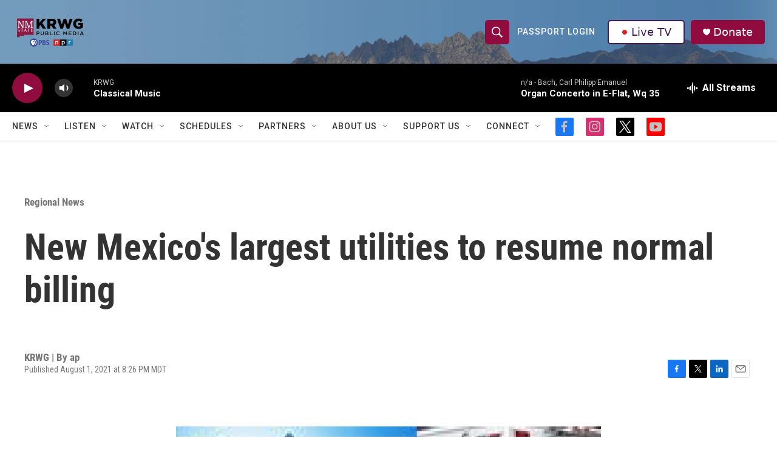

--- FILE ---
content_type: text/html;charset=UTF-8
request_url: https://www.krwg.org/regional/2021-08-01/new-mexicos-largest-utilities-to-resume-normal-billing
body_size: 32438
content:
<!DOCTYPE html>
<html class="ArtP " lang="en">
    <head>
    <meta charset="UTF-8">

    

    <style data-cssvarsponyfill="true">
        :root { --siteBgColorInverse: #121212; --primaryTextColorInverse: #ffffff; --secondaryTextColorInverse: #cccccc; --tertiaryTextColorInverse: #cccccc; --headerBgColorInverse: #000000; --headerBorderColorInverse: #858585; --headerTextColorInverse: #000000; --secC1_Inverse: #a2a2a2; --secC4_Inverse: #282828; --headerNavBarBgColorInverse: #121212; --headerMenuBgColorInverse: #ffffff; --headerMenuTextColorInverse: #6b2b85; --headerMenuTextColorHoverInverse: #6b2b85; --liveBlogTextColorInverse: #ffffff; --applyButtonColorInverse: #4485D5; --applyButtonTextColorInverse: #4485D5; --siteBgColor: #ffffff; --primaryTextColor: #333333; --secondaryTextColor: #666666; --secC1: #767676; --secC4: #c2c2c2; --secC5: #ffffff; --siteBgColor: #ffffff; --siteInverseBgColor: #000000; --linkColor: #1772b0; --linkHoverColor: #125c8e; --headerBgColor: #ffffff; --headerBgColorInverse: #000000; --headerBorderColor: #e6e6e6; --headerBorderColorInverse: #858585; --tertiaryTextColor: #1c1c1c; --headerTextColor: #ffffff; --buttonTextColor: #ffffff; --headerNavBarBgColor: #ffffff; --headerNavBarTextColor: #333333; --headerMenuBgColor: #ffffff; --headerMenuTextColor: #333333; --headerMenuTextColorHover: #767676; --liveBlogTextColor: #282829; --applyButtonColor: #194173; --applyButtonTextColor: #2c4273; --primaryColor1: #000000; --primaryColor2: #900c3f; --breakingColor: #ff6f00; --secC2: #cccccc; --secC3: #e6e6e6; --secC5: #ffffff; --linkColor: #1772b0; --linkHoverColor: #125c8e; --donateBGColor: #900c3f; --headerIconColor: #ffffff; --hatButtonBgColor: #ffffff; --hatButtonBgHoverColor: #411c58; --hatButtonBorderColor: #411c58; --hatButtonBorderHoverColor: #ffffff; --hatButtoniconColor: #d62021; --hatButtonTextColor: #411c58; --hatButtonTextHoverColor: #ffffff; --footerTextColor: #ffffff; --footerTextBgColor: #ffffff; --footerPartnersBgColor: #000000; --listBorderColor: #030202; --gridBorderColor: #e6e6e6; --tagButtonBorderColor: #1772b0; --tagButtonTextColor: #1772b0; --breakingTextColor: #ffffff; --sectionTextColor: #ffffff; --contentWidth: 1240px; --primaryHeadlineFont: sans-serif; --secHlFont: sans-serif; --bodyFont: sans-serif; --colorWhite: #ffffff; --colorBlack: #000000;} .fonts-loaded { --primaryHeadlineFont: "Roboto Condensed"; --secHlFont: "Roboto Condensed"; --bodyFont: "Roboto"; --liveBlogBodyFont: "Roboto";}
    </style>

    
    <meta property="fb:app_id" content="346095416886313">

<meta name="disqus.shortname" content="npr-krwg">
<meta name="disqus.url" content="https://www.krwg.org/regional/2021-08-01/new-mexicos-largest-utilities-to-resume-normal-billing">
<meta name="disqus.title" content="New Mexico&#x27;s largest utilities to resume normal billing">
<meta name="disqus.identifier" content="0000017d-0fa9-da6e-a1fd-dfeb7ef00002">
    <meta property="og:title" content="New Mexico&#x27;s largest utilities to resume normal billing">

    <meta property="og:url" content="https://www.krwg.org/regional/2021-08-01/new-mexicos-largest-utilities-to-resume-normal-billing">

    <meta property="og:image" content="https://npr.brightspotcdn.com/dims4/default/baac914/2147483647/strip/true/crop/180x95+0+11/resize/1200x630!/quality/90/?url=http%3A%2F%2Fnpr-brightspot.s3.amazonaws.com%2Flegacy%2Fsites%2Fkrwg%2Ffiles%2F201207%2FPRC.jpg">

    
    <meta property="og:image:url" content="https://npr.brightspotcdn.com/dims4/default/baac914/2147483647/strip/true/crop/180x95+0+11/resize/1200x630!/quality/90/?url=http%3A%2F%2Fnpr-brightspot.s3.amazonaws.com%2Flegacy%2Fsites%2Fkrwg%2Ffiles%2F201207%2FPRC.jpg">
    
    <meta property="og:image:width" content="1200">
    <meta property="og:image:height" content="630">
    <meta property="og:image:type" content="image/jpeg">
    

    <meta property="og:description" content="ALBUQUERQUE, N.M. (AP) — Tens of thousands of people in New Mexico who are behind on their gas and electric bills could lose power as soon as mid-August.…">

    <meta property="og:site_name" content="KRWG Public Media">



    <meta property="og:type" content="article">

    <meta property="article:published_time" content="2021-08-02T02:26:04">

    <meta property="article:modified_time" content="2021-08-02T02:26:04">

    <meta property="article:section" content="Regional News">

    
    <meta name="twitter:card" content="summary_large_image"/>
    
    
    
    
    <meta name="twitter:description" content="ALBUQUERQUE, N.M. (AP) — Tens of thousands of people in New Mexico who are behind on their gas and electric bills could lose power as soon as mid-August.…"/>
    
    
    <meta name="twitter:image" content="https://npr.brightspotcdn.com/dims4/default/b73dbaa/2147483647/strip/true/crop/180x101+0+7/resize/1200x675!/quality/90/?url=http%3A%2F%2Fnpr-brightspot.s3.amazonaws.com%2Flegacy%2Fsites%2Fkrwg%2Ffiles%2F201207%2FPRC.jpg"/>

    
    
    <meta name="twitter:site" content="@krwg"/>
    
    
    
    <meta name="twitter:title" content="New Mexico&#x27;s largest utilities to resume normal billing"/>
    

<meta name="robots" content="max-image-preview:large">



    <link data-cssvarsponyfill="true" class="Webpack-css" rel="stylesheet" href="https://npr.brightspotcdn.com/resource/00000177-1bc0-debb-a57f-dfcf4a950000/styleguide/All.min.0db89f2a608a6b13cec2d9fc84f71c45.gz.css">

    

    <style>.FooterNavigation-items-item {
    display: inline-block
}</style>
<style>[class*='-articleBody'] > ul,
[class*='-articleBody'] > ul ul {
    list-style-type: disc;
}</style>


    <meta name="viewport" content="width=device-width, initial-scale=1, viewport-fit=cover"><title>New Mexico&#x27;s largest utilities to resume normal billing | KRWG Public Media</title><meta name="description" content="ALBUQUERQUE, N.M. (AP) — Tens of thousands of people in New Mexico who are behind on their gas and electric bills could lose power as soon as mid-August.…"><link rel="canonical" href="https://www.krwg.org/regional/2021-08-01/new-mexicos-largest-utilities-to-resume-normal-billing"><meta name="brightspot.contentId" content="0000017d-0fa9-da6e-a1fd-dfeb7ef00002"><link rel="apple-touch-icon"sizes="180x180"href="/apple-touch-icon.png"><link rel="icon"type="image/png"href="/favicon-32x32.png"><link rel="icon"type="image/png"href="/favicon-16x16.png">
    
    
    <meta name="brightspot-dataLayer" content="{
  &quot;author&quot; : &quot;&quot;,
  &quot;bspStoryId&quot; : &quot;0000017d-0fa9-da6e-a1fd-dfeb7ef00002&quot;,
  &quot;category&quot; : &quot;Regional News&quot;,
  &quot;inlineAudio&quot; : 0,
  &quot;keywords&quot; : &quot;&quot;,
  &quot;nprCmsSite&quot; : true,
  &quot;nprStoryId&quot; : &quot;1023581830&quot;,
  &quot;pageType&quot; : &quot;news-story&quot;,
  &quot;program&quot; : &quot;&quot;,
  &quot;publishedDate&quot; : &quot;2021-08-01T20:26:04Z&quot;,
  &quot;siteName&quot; : &quot;KRWG Public Media&quot;,
  &quot;station&quot; : &quot;KRWG&quot;,
  &quot;stationOrgId&quot; : &quot;1177&quot;,
  &quot;storyOrgId&quot; : &quot;0&quot;,
  &quot;storyTheme&quot; : &quot;news-story&quot;,
  &quot;storyTitle&quot; : &quot;New Mexico&#x27;s largest utilities to resume normal billing&quot;,
  &quot;timezone&quot; : &quot;America/Denver&quot;,
  &quot;wordCount&quot; : 0,
  &quot;series&quot; : &quot;&quot;
}">
    <script id="brightspot-dataLayer">
        (function () {
            var dataValue = document.head.querySelector('meta[name="brightspot-dataLayer"]').content;
            if (dataValue) {
                window.brightspotDataLayer = JSON.parse(dataValue);
            }
        })();
    </script>

    

    

    
    <script src="https://npr.brightspotcdn.com/resource/00000177-1bc0-debb-a57f-dfcf4a950000/styleguide/All.min.fd8f7fccc526453c829dde80fc7c2ef5.gz.js" async></script>
    

    <script>

  window.fbAsyncInit = function() {
      FB.init({
          
              appId : '346095416886313',
          
          xfbml : true,
          version : 'v2.9'
      });
  };

  (function(d, s, id){
     var js, fjs = d.getElementsByTagName(s)[0];
     if (d.getElementById(id)) {return;}
     js = d.createElement(s); js.id = id;
     js.src = "//connect.facebook.net/en_US/sdk.js";
     fjs.parentNode.insertBefore(js, fjs);
   }(document, 'script', 'facebook-jssdk'));
</script>
<script async="async" src="https://securepubads.g.doubleclick.net/tag/js/gpt.js"></script>
<script type="text/javascript">
    // Google tag setup
    var googletag = googletag || {};
    googletag.cmd = googletag.cmd || [];

    googletag.cmd.push(function () {
        // @see https://developers.google.com/publisher-tag/reference#googletag.PubAdsService_enableLazyLoad
        googletag.pubads().enableLazyLoad({
            fetchMarginPercent: 100, // fetch and render ads within this % of viewport
            renderMarginPercent: 100,
            mobileScaling: 1  // Same on mobile.
        });

        googletag.pubads().enableSingleRequest()
        googletag.pubads().enableAsyncRendering()
        googletag.pubads().collapseEmptyDivs()
        googletag.pubads().disableInitialLoad()
        googletag.enableServices()
    })
</script>
<!-- no longer used, moved disqus script to be loaded by ps-disqus-comment-module.js to avoid errors --><meta name="gtm-dataLayer" content="{
  &quot;gtmAuthor&quot; : &quot;&quot;,
  &quot;gtmBspStoryId&quot; : &quot;0000017d-0fa9-da6e-a1fd-dfeb7ef00002&quot;,
  &quot;gtmCategory&quot; : &quot;Regional News&quot;,
  &quot;gtmInlineAudio&quot; : 0,
  &quot;gtmKeywords&quot; : &quot;&quot;,
  &quot;gtmNprCmsSite&quot; : true,
  &quot;gtmNprStoryId&quot; : &quot;1023581830&quot;,
  &quot;gtmPageType&quot; : &quot;news-story&quot;,
  &quot;gtmProgram&quot; : &quot;&quot;,
  &quot;gtmPublishedDate&quot; : &quot;2021-08-01T20:26:04Z&quot;,
  &quot;gtmSiteName&quot; : &quot;KRWG Public Media&quot;,
  &quot;gtmStation&quot; : &quot;KRWG&quot;,
  &quot;gtmStationOrgId&quot; : &quot;1177&quot;,
  &quot;gtmStoryOrgId&quot; : &quot;0&quot;,
  &quot;gtmStoryTheme&quot; : &quot;news-story&quot;,
  &quot;gtmStoryTitle&quot; : &quot;New Mexico&#x27;s largest utilities to resume normal billing&quot;,
  &quot;gtmTimezone&quot; : &quot;America/Denver&quot;,
  &quot;gtmWordCount&quot; : 0,
  &quot;gtmSeries&quot; : &quot;&quot;
}"><script>

    (function () {
        var dataValue = document.head.querySelector('meta[name="gtm-dataLayer"]').content;
        if (dataValue) {
            window.dataLayer = window.dataLayer || [];
            dataValue = JSON.parse(dataValue);
            dataValue['event'] = 'gtmFirstView';
            window.dataLayer.push(dataValue);
        }
    })();

    (function(w,d,s,l,i){w[l]=w[l]||[];w[l].push({'gtm.start':
            new Date().getTime(),event:'gtm.js'});var f=d.getElementsByTagName(s)[0],
        j=d.createElement(s),dl=l!='dataLayer'?'&l='+l:'';j.async=true;j.src=
        'https://www.googletagmanager.com/gtm.js?id='+i+dl;f.parentNode.insertBefore(j,f);
})(window,document,'script','dataLayer','GTM-N39QFDR');</script><script type="application/ld+json">{"@context":"http://schema.org","@type":"ListenAction","name":"New Mexico's largest utilities to resume normal billing"}</script><script type="application/ld+json">{"@context":"http://schema.org","@type":"BreadcrumbList","itemListElement":[{"@context":"http://schema.org","@type":"ListItem","item":"https://www.krwg.org/regional","name":"Regional News","position":"1"}]}</script><script type="application/ld+json">{"@context":"http://schema.org","@type":"NewsArticle","dateModified":"2021-08-01T22:26:04Z","datePublished":"2021-08-01T22:26:04Z","headline":"New Mexico's largest utilities to resume normal billing","image":{"@context":"http://schema.org","@type":"ImageObject","url":"https://npr.brightspotcdn.com/legacy/sites/krwg/files/201207/PRC.jpg"},"mainEntityOfPage":{"@type":"NewsArticle","@id":"https://www.krwg.org/regional/2021-08-01/new-mexicos-largest-utilities-to-resume-normal-billing"},"publisher":{"@type":"Organization","name":"KRWG","logo":{"@context":"http://schema.org","@type":"ImageObject","height":"60","url":"https://npr.brightspotcdn.com/dims4/default/3f4240c/2147483647/resize/x60/quality/90/?url=http%3A%2F%2Fnpr-brightspot.s3.amazonaws.com%2Fea%2F96%2F0521ef6147b8b0ecbac3ba6e9c40%2F2024-krwg-logo-cropped.png","width":"126"}}}</script><script>window.addEventListener('DOMContentLoaded', (event) => {
    window.nulldurationobserver = new MutationObserver(function (mutations) {
        document.querySelectorAll('.StreamPill-duration').forEach(pill => { 
      if (pill.innerText == "LISTENNULL") {
         pill.innerText = "LISTEN"
      } 
    });
      });

      window.nulldurationobserver.observe(document.body, {
        childList: true,
        subtree: true
      });
});
</script>
<script>var _ctct_m = "4025c5ca7344530d24deb7eed331681a"; </script>
<script id="signupScript" src="//static.ctctcdn.com/js/signup-form-widget/current/signup-form-widget.min.js" async defer></script>


    <script>
        var head = document.getElementsByTagName('head')
        head = head[0]
        var link = document.createElement('link');
        link.setAttribute('href', 'https://fonts.googleapis.com/css?family=Roboto Condensed|Roboto|Roboto:400,500,700&display=swap');
        var relList = link.relList;

        if (relList && relList.supports('preload')) {
            link.setAttribute('as', 'style');
            link.setAttribute('rel', 'preload');
            link.setAttribute('onload', 'this.rel="stylesheet"');
            link.setAttribute('crossorigin', 'anonymous');
        } else {
            link.setAttribute('rel', 'stylesheet');
        }

        head.appendChild(link);
    </script>
</head>


    <body class="Page-body" data-content-width="1240px">
    <noscript>
    <iframe src="https://www.googletagmanager.com/ns.html?id=GTM-N39QFDR" height="0" width="0" style="display:none;visibility:hidden"></iframe>
</noscript>
        

    <!-- Putting icons here, so we don't have to include in a bunch of -body hbs's -->
<svg xmlns="http://www.w3.org/2000/svg" style="display:none" id="iconsMap1" class="iconsMap">
    <symbol id="play-icon" viewBox="0 0 115 115">
        <polygon points="0,0 115,57.5 0,115" fill="currentColor" />
    </symbol>
    <symbol id="grid" viewBox="0 0 32 32">
            <g>
                <path d="M6.4,5.7 C6.4,6.166669 6.166669,6.4 5.7,6.4 L0.7,6.4 C0.233331,6.4 0,6.166669 0,5.7 L0,0.7 C0,0.233331 0.233331,0 0.7,0 L5.7,0 C6.166669,0 6.4,0.233331 6.4,0.7 L6.4,5.7 Z M19.2,5.7 C19.2,6.166669 18.966669,6.4 18.5,6.4 L13.5,6.4 C13.033331,6.4 12.8,6.166669 12.8,5.7 L12.8,0.7 C12.8,0.233331 13.033331,0 13.5,0 L18.5,0 C18.966669,0 19.2,0.233331 19.2,0.7 L19.2,5.7 Z M32,5.7 C32,6.166669 31.766669,6.4 31.3,6.4 L26.3,6.4 C25.833331,6.4 25.6,6.166669 25.6,5.7 L25.6,0.7 C25.6,0.233331 25.833331,0 26.3,0 L31.3,0 C31.766669,0 32,0.233331 32,0.7 L32,5.7 Z M6.4,18.5 C6.4,18.966669 6.166669,19.2 5.7,19.2 L0.7,19.2 C0.233331,19.2 0,18.966669 0,18.5 L0,13.5 C0,13.033331 0.233331,12.8 0.7,12.8 L5.7,12.8 C6.166669,12.8 6.4,13.033331 6.4,13.5 L6.4,18.5 Z M19.2,18.5 C19.2,18.966669 18.966669,19.2 18.5,19.2 L13.5,19.2 C13.033331,19.2 12.8,18.966669 12.8,18.5 L12.8,13.5 C12.8,13.033331 13.033331,12.8 13.5,12.8 L18.5,12.8 C18.966669,12.8 19.2,13.033331 19.2,13.5 L19.2,18.5 Z M32,18.5 C32,18.966669 31.766669,19.2 31.3,19.2 L26.3,19.2 C25.833331,19.2 25.6,18.966669 25.6,18.5 L25.6,13.5 C25.6,13.033331 25.833331,12.8 26.3,12.8 L31.3,12.8 C31.766669,12.8 32,13.033331 32,13.5 L32,18.5 Z M6.4,31.3 C6.4,31.766669 6.166669,32 5.7,32 L0.7,32 C0.233331,32 0,31.766669 0,31.3 L0,26.3 C0,25.833331 0.233331,25.6 0.7,25.6 L5.7,25.6 C6.166669,25.6 6.4,25.833331 6.4,26.3 L6.4,31.3 Z M19.2,31.3 C19.2,31.766669 18.966669,32 18.5,32 L13.5,32 C13.033331,32 12.8,31.766669 12.8,31.3 L12.8,26.3 C12.8,25.833331 13.033331,25.6 13.5,25.6 L18.5,25.6 C18.966669,25.6 19.2,25.833331 19.2,26.3 L19.2,31.3 Z M32,31.3 C32,31.766669 31.766669,32 31.3,32 L26.3,32 C25.833331,32 25.6,31.766669 25.6,31.3 L25.6,26.3 C25.6,25.833331 25.833331,25.6 26.3,25.6 L31.3,25.6 C31.766669,25.6 32,25.833331 32,26.3 L32,31.3 Z" id=""></path>
            </g>
    </symbol>
    <symbol id="radio-stream" width="18" height="19" viewBox="0 0 18 19">
        <g fill="currentColor" fill-rule="nonzero">
            <path d="M.5 8c-.276 0-.5.253-.5.565v1.87c0 .312.224.565.5.565s.5-.253.5-.565v-1.87C1 8.253.776 8 .5 8zM2.5 8c-.276 0-.5.253-.5.565v1.87c0 .312.224.565.5.565s.5-.253.5-.565v-1.87C3 8.253 2.776 8 2.5 8zM3.5 7c-.276 0-.5.276-.5.617v3.766c0 .34.224.617.5.617s.5-.276.5-.617V7.617C4 7.277 3.776 7 3.5 7zM5.5 6c-.276 0-.5.275-.5.613v5.774c0 .338.224.613.5.613s.5-.275.5-.613V6.613C6 6.275 5.776 6 5.5 6zM6.5 4c-.276 0-.5.26-.5.58v8.84c0 .32.224.58.5.58s.5-.26.5-.58V4.58C7 4.26 6.776 4 6.5 4zM8.5 0c-.276 0-.5.273-.5.61v17.78c0 .337.224.61.5.61s.5-.273.5-.61V.61C9 .273 8.776 0 8.5 0zM9.5 2c-.276 0-.5.274-.5.612v14.776c0 .338.224.612.5.612s.5-.274.5-.612V2.612C10 2.274 9.776 2 9.5 2zM11.5 5c-.276 0-.5.276-.5.616v8.768c0 .34.224.616.5.616s.5-.276.5-.616V5.616c0-.34-.224-.616-.5-.616zM12.5 6c-.276 0-.5.262-.5.584v4.832c0 .322.224.584.5.584s.5-.262.5-.584V6.584c0-.322-.224-.584-.5-.584zM14.5 7c-.276 0-.5.29-.5.647v3.706c0 .357.224.647.5.647s.5-.29.5-.647V7.647C15 7.29 14.776 7 14.5 7zM15.5 8c-.276 0-.5.253-.5.565v1.87c0 .312.224.565.5.565s.5-.253.5-.565v-1.87c0-.312-.224-.565-.5-.565zM17.5 8c-.276 0-.5.253-.5.565v1.87c0 .312.224.565.5.565s.5-.253.5-.565v-1.87c0-.312-.224-.565-.5-.565z"/>
        </g>
    </symbol>
    <symbol id="icon-magnify" viewBox="0 0 31 31">
        <g>
            <path fill-rule="evenodd" d="M22.604 18.89l-.323.566 8.719 8.8L28.255 31l-8.719-8.8-.565.404c-2.152 1.346-4.386 2.018-6.7 2.018-3.39 0-6.284-1.21-8.679-3.632C1.197 18.568 0 15.66 0 12.27c0-3.39 1.197-6.283 3.592-8.678C5.987 1.197 8.88 0 12.271 0c3.39 0 6.283 1.197 8.678 3.592 2.395 2.395 3.593 5.288 3.593 8.679 0 2.368-.646 4.574-1.938 6.62zM19.162 5.77C17.322 3.925 15.089 3 12.46 3c-2.628 0-4.862.924-6.702 2.77C3.92 7.619 3 9.862 3 12.5c0 2.639.92 4.882 2.76 6.73C7.598 21.075 9.832 22 12.46 22c2.629 0 4.862-.924 6.702-2.77C21.054 17.33 22 15.085 22 12.5c0-2.586-.946-4.83-2.838-6.73z"/>
        </g>
    </symbol>
    <symbol id="burger-menu" viewBox="0 0 14 10">
        <g>
            <path fill-rule="evenodd" d="M0 5.5v-1h14v1H0zM0 1V0h14v1H0zm0 9V9h14v1H0z"></path>
        </g>
    </symbol>
    <symbol id="close-x" viewBox="0 0 14 14">
        <g>
            <path fill-rule="nonzero" d="M6.336 7L0 .664.664 0 7 6.336 13.336 0 14 .664 7.664 7 14 13.336l-.664.664L7 7.664.664 14 0 13.336 6.336 7z"></path>
        </g>
    </symbol>
    <symbol id="share-more-arrow" viewBox="0 0 512 512" style="enable-background:new 0 0 512 512;">
        <g>
            <g>
                <path d="M512,241.7L273.643,3.343v156.152c-71.41,3.744-138.015,33.337-188.958,84.28C30.075,298.384,0,370.991,0,448.222v60.436
                    l29.069-52.985c45.354-82.671,132.173-134.027,226.573-134.027c5.986,0,12.004,0.212,18.001,0.632v157.779L512,241.7z
                    M255.642,290.666c-84.543,0-163.661,36.792-217.939,98.885c26.634-114.177,129.256-199.483,251.429-199.483h15.489V78.131
                    l163.568,163.568L304.621,405.267V294.531l-13.585-1.683C279.347,291.401,267.439,290.666,255.642,290.666z"></path>
            </g>
        </g>
    </symbol>
    <symbol id="chevron" viewBox="0 0 100 100">
        <g>
            <path d="M22.4566257,37.2056786 L-21.4456527,71.9511488 C-22.9248661,72.9681457 -24.9073712,72.5311671 -25.8758148,70.9765924 L-26.9788683,69.2027424 C-27.9450684,67.6481676 -27.5292733,65.5646602 -26.0500598,64.5484493 L20.154796,28.2208967 C21.5532435,27.2597011 23.3600078,27.2597011 24.759951,28.2208967 L71.0500598,64.4659264 C72.5292733,65.4829232 72.9450684,67.5672166 71.9788683,69.1217913 L70.8750669,70.8956413 C69.9073712,72.4502161 67.9241183,72.8848368 66.4449048,71.8694118 L22.4566257,37.2056786 Z" id="Transparent-Chevron" transform="translate(22.500000, 50.000000) rotate(90.000000) translate(-22.500000, -50.000000) "></path>
        </g>
    </symbol>
</svg>

<svg xmlns="http://www.w3.org/2000/svg" style="display:none" id="iconsMap2" class="iconsMap">
    <symbol id="mono-icon-facebook" viewBox="0 0 10 19">
        <path fill-rule="evenodd" d="M2.707 18.25V10.2H0V7h2.707V4.469c0-1.336.375-2.373 1.125-3.112C4.582.62 5.578.25 6.82.25c1.008 0 1.828.047 2.461.14v2.848H7.594c-.633 0-1.067.14-1.301.422-.188.235-.281.61-.281 1.125V7H9l-.422 3.2H6.012v8.05H2.707z"></path>
    </symbol>
    <symbol id="mono-icon-instagram" viewBox="0 0 17 17">
        <g>
            <path fill-rule="evenodd" d="M8.281 4.207c.727 0 1.4.182 2.022.545a4.055 4.055 0 0 1 1.476 1.477c.364.62.545 1.294.545 2.021 0 .727-.181 1.4-.545 2.021a4.055 4.055 0 0 1-1.476 1.477 3.934 3.934 0 0 1-2.022.545c-.726 0-1.4-.182-2.021-.545a4.055 4.055 0 0 1-1.477-1.477 3.934 3.934 0 0 1-.545-2.021c0-.727.182-1.4.545-2.021A4.055 4.055 0 0 1 6.26 4.752a3.934 3.934 0 0 1 2.021-.545zm0 6.68a2.54 2.54 0 0 0 1.864-.774 2.54 2.54 0 0 0 .773-1.863 2.54 2.54 0 0 0-.773-1.863 2.54 2.54 0 0 0-1.864-.774 2.54 2.54 0 0 0-1.863.774 2.54 2.54 0 0 0-.773 1.863c0 .727.257 1.348.773 1.863a2.54 2.54 0 0 0 1.863.774zM13.45 4.03c-.023.258-.123.48-.299.668a.856.856 0 0 1-.65.281.913.913 0 0 1-.668-.28.913.913 0 0 1-.281-.669c0-.258.094-.48.281-.668a.913.913 0 0 1 .668-.28c.258 0 .48.093.668.28.187.188.281.41.281.668zm2.672.95c.023.656.035 1.746.035 3.269 0 1.523-.017 2.62-.053 3.287-.035.668-.134 1.248-.298 1.74a4.098 4.098 0 0 1-.967 1.53 4.098 4.098 0 0 1-1.53.966c-.492.164-1.072.264-1.74.3-.668.034-1.763.052-3.287.052-1.523 0-2.619-.018-3.287-.053-.668-.035-1.248-.146-1.74-.334a3.747 3.747 0 0 1-1.53-.931 4.098 4.098 0 0 1-.966-1.53c-.164-.492-.264-1.072-.299-1.74C.424 10.87.406 9.773.406 8.25S.424 5.63.46 4.963c.035-.668.135-1.248.299-1.74.21-.586.533-1.096.967-1.53A4.098 4.098 0 0 1 3.254.727c.492-.164 1.072-.264 1.74-.3C5.662.394 6.758.376 8.281.376c1.524 0 2.62.018 3.287.053.668.035 1.248.135 1.74.299a4.098 4.098 0 0 1 2.496 2.496c.165.492.27 1.078.317 1.757zm-1.687 7.91c.14-.399.234-1.032.28-1.899.024-.515.036-1.242.036-2.18V7.689c0-.961-.012-1.688-.035-2.18-.047-.89-.14-1.524-.281-1.899a2.537 2.537 0 0 0-1.512-1.511c-.375-.14-1.008-.235-1.899-.282a51.292 51.292 0 0 0-2.18-.035H7.72c-.938 0-1.664.012-2.18.035-.867.047-1.5.141-1.898.282a2.537 2.537 0 0 0-1.512 1.511c-.14.375-.234 1.008-.281 1.899a51.292 51.292 0 0 0-.036 2.18v1.125c0 .937.012 1.664.036 2.18.047.866.14 1.5.28 1.898.306.726.81 1.23 1.513 1.511.398.141 1.03.235 1.898.282.516.023 1.242.035 2.18.035h1.125c.96 0 1.687-.012 2.18-.035.89-.047 1.523-.141 1.898-.282.726-.304 1.23-.808 1.512-1.511z"></path>
        </g>
    </symbol>
    <symbol id="mono-icon-email" viewBox="0 0 512 512">
        <g>
            <path d="M67,148.7c11,5.8,163.8,89.1,169.5,92.1c5.7,3,11.5,4.4,20.5,4.4c9,0,14.8-1.4,20.5-4.4c5.7-3,158.5-86.3,169.5-92.1
                c4.1-2.1,11-5.9,12.5-10.2c2.6-7.6-0.2-10.5-11.3-10.5H257H65.8c-11.1,0-13.9,3-11.3,10.5C56,142.9,62.9,146.6,67,148.7z"></path>
            <path d="M455.7,153.2c-8.2,4.2-81.8,56.6-130.5,88.1l82.2,92.5c2,2,2.9,4.4,1.8,5.6c-1.2,1.1-3.8,0.5-5.9-1.4l-98.6-83.2
                c-14.9,9.6-25.4,16.2-27.2,17.2c-7.7,3.9-13.1,4.4-20.5,4.4c-7.4,0-12.8-0.5-20.5-4.4c-1.9-1-12.3-7.6-27.2-17.2l-98.6,83.2
                c-2,2-4.7,2.6-5.9,1.4c-1.2-1.1-0.3-3.6,1.7-5.6l82.1-92.5c-48.7-31.5-123.1-83.9-131.3-88.1c-8.8-4.5-9.3,0.8-9.3,4.9
                c0,4.1,0,205,0,205c0,9.3,13.7,20.9,23.5,20.9H257h185.5c9.8,0,21.5-11.7,21.5-20.9c0,0,0-201,0-205
                C464,153.9,464.6,148.7,455.7,153.2z"></path>
        </g>
    </symbol>
    <symbol id="default-image" width="24" height="24" viewBox="0 0 24 24" fill="none" stroke="currentColor" stroke-width="2" stroke-linecap="round" stroke-linejoin="round" class="feather feather-image">
        <rect x="3" y="3" width="18" height="18" rx="2" ry="2"></rect>
        <circle cx="8.5" cy="8.5" r="1.5"></circle>
        <polyline points="21 15 16 10 5 21"></polyline>
    </symbol>
    <symbol id="icon-email" width="18px" viewBox="0 0 20 14">
        <g id="Symbols" stroke="none" stroke-width="1" fill="none" fill-rule="evenodd" stroke-linecap="round" stroke-linejoin="round">
            <g id="social-button-bar" transform="translate(-125.000000, -8.000000)" stroke="#000000">
                <g id="Group-2" transform="translate(120.000000, 0.000000)">
                    <g id="envelope" transform="translate(6.000000, 9.000000)">
                        <path d="M17.5909091,10.6363636 C17.5909091,11.3138182 17.0410909,11.8636364 16.3636364,11.8636364 L1.63636364,11.8636364 C0.958909091,11.8636364 0.409090909,11.3138182 0.409090909,10.6363636 L0.409090909,1.63636364 C0.409090909,0.958090909 0.958909091,0.409090909 1.63636364,0.409090909 L16.3636364,0.409090909 C17.0410909,0.409090909 17.5909091,0.958090909 17.5909091,1.63636364 L17.5909091,10.6363636 L17.5909091,10.6363636 Z" id="Stroke-406"></path>
                        <polyline id="Stroke-407" points="17.1818182 0.818181818 9 7.36363636 0.818181818 0.818181818"></polyline>
                    </g>
                </g>
            </g>
        </g>
    </symbol>
    <symbol id="mono-icon-print" viewBox="0 0 12 12">
        <g fill-rule="evenodd">
            <path fill-rule="nonzero" d="M9 10V7H3v3H1a1 1 0 0 1-1-1V4a1 1 0 0 1 1-1h10a1 1 0 0 1 1 1v3.132A2.868 2.868 0 0 1 9.132 10H9zm.5-4.5a1 1 0 1 0 0-2 1 1 0 0 0 0 2zM3 0h6v2H3z"></path>
            <path d="M4 8h4v4H4z"></path>
        </g>
    </symbol>
    <symbol id="mono-icon-copylink" viewBox="0 0 12 12">
        <g fill-rule="evenodd">
            <path d="M10.199 2.378c.222.205.4.548.465.897.062.332.016.614-.132.774L8.627 6.106c-.187.203-.512.232-.75-.014a.498.498 0 0 0-.706.028.499.499 0 0 0 .026.706 1.509 1.509 0 0 0 2.165-.04l1.903-2.06c.37-.398.506-.98.382-1.636-.105-.557-.392-1.097-.77-1.445L9.968.8C9.591.452 9.03.208 8.467.145 7.803.072 7.233.252 6.864.653L4.958 2.709a1.509 1.509 0 0 0 .126 2.161.5.5 0 1 0 .68-.734c-.264-.218-.26-.545-.071-.747L7.597 1.33c.147-.16.425-.228.76-.19.353.038.71.188.931.394l.91.843.001.001zM1.8 9.623c-.222-.205-.4-.549-.465-.897-.062-.332-.016-.614.132-.774l1.905-2.057c.187-.203.512-.232.75.014a.498.498 0 0 0 .706-.028.499.499 0 0 0-.026-.706 1.508 1.508 0 0 0-2.165.04L.734 7.275c-.37.399-.506.98-.382 1.637.105.557.392 1.097.77 1.445l.91.843c.376.35.937.594 1.5.656.664.073 1.234-.106 1.603-.507L7.04 9.291a1.508 1.508 0 0 0-.126-2.16.5.5 0 0 0-.68.734c.264.218.26.545.071.747l-1.904 2.057c-.147.16-.425.228-.76.191-.353-.038-.71-.188-.931-.394l-.91-.843z"></path>
            <path d="M8.208 3.614a.5.5 0 0 0-.707.028L3.764 7.677a.5.5 0 0 0 .734.68L8.235 4.32a.5.5 0 0 0-.027-.707"></path>
        </g>
    </symbol>
    <symbol id="mono-icon-linkedin" viewBox="0 0 16 17">
        <g fill-rule="evenodd">
            <path d="M3.734 16.125H.464V5.613h3.27zM2.117 4.172c-.515 0-.96-.188-1.336-.563A1.825 1.825 0 0 1 .22 2.273c0-.515.187-.96.562-1.335.375-.375.82-.563 1.336-.563.516 0 .961.188 1.336.563.375.375.563.82.563 1.335 0 .516-.188.961-.563 1.336-.375.375-.82.563-1.336.563zM15.969 16.125h-3.27v-5.133c0-.844-.07-1.453-.21-1.828-.259-.633-.762-.95-1.512-.95s-1.278.282-1.582.845c-.235.421-.352 1.043-.352 1.863v5.203H5.809V5.613h3.128v1.442h.036c.234-.469.609-.856 1.125-1.16.562-.375 1.218-.563 1.968-.563 1.524 0 2.59.48 3.2 1.441.468.774.703 1.97.703 3.586v5.766z"></path>
        </g>
    </symbol>
    <symbol id="mono-icon-pinterest" viewBox="0 0 512 512">
        <g>
            <path d="M256,32C132.3,32,32,132.3,32,256c0,91.7,55.2,170.5,134.1,205.2c-0.6-15.6-0.1-34.4,3.9-51.4
                c4.3-18.2,28.8-122.1,28.8-122.1s-7.2-14.3-7.2-35.4c0-33.2,19.2-58,43.2-58c20.4,0,30.2,15.3,30.2,33.6
                c0,20.5-13.1,51.1-19.8,79.5c-5.6,23.8,11.9,43.1,35.4,43.1c42.4,0,71-54.5,71-119.1c0-49.1-33.1-85.8-93.2-85.8
                c-67.9,0-110.3,50.7-110.3,107.3c0,19.5,5.8,33.3,14.8,43.9c4.1,4.9,4.7,6.9,3.2,12.5c-1.1,4.1-3.5,14-4.6,18
                c-1.5,5.7-6.1,7.7-11.2,5.6c-31.3-12.8-45.9-47-45.9-85.6c0-63.6,53.7-139.9,160.1-139.9c85.5,0,141.8,61.9,141.8,128.3
                c0,87.9-48.9,153.5-120.9,153.5c-24.2,0-46.9-13.1-54.7-27.9c0,0-13,51.6-15.8,61.6c-4.7,17.3-14,34.5-22.5,48
                c20.1,5.9,41.4,9.2,63.5,9.2c123.7,0,224-100.3,224-224C480,132.3,379.7,32,256,32z"></path>
        </g>
    </symbol>
    <symbol id="mono-icon-tumblr" viewBox="0 0 512 512">
        <g>
            <path d="M321.2,396.3c-11.8,0-22.4-2.8-31.5-8.3c-6.9-4.1-11.5-9.6-14-16.4c-2.6-6.9-3.6-22.3-3.6-46.4V224h96v-64h-96V48h-61.9
                c-2.7,21.5-7.5,44.7-14.5,58.6c-7,13.9-14,25.8-25.6,35.7c-11.6,9.9-25.6,17.9-41.9,23.3V224h48v140.4c0,19,2,33.5,5.9,43.5
                c4,10,11.1,19.5,21.4,28.4c10.3,8.9,22.8,15.7,37.3,20.5c14.6,4.8,31.4,7.2,50.4,7.2c16.7,0,30.3-1.7,44.7-5.1
                c14.4-3.4,30.5-9.3,48.2-17.6v-65.6C363.2,389.4,342.3,396.3,321.2,396.3z"></path>
        </g>
    </symbol>
    <symbol id="mono-icon-twitter" viewBox="0 0 1200 1227">
        <g>
            <path d="M714.163 519.284L1160.89 0H1055.03L667.137 450.887L357.328 0H0L468.492 681.821L0 1226.37H105.866L515.491
            750.218L842.672 1226.37H1200L714.137 519.284H714.163ZM569.165 687.828L521.697 619.934L144.011 79.6944H306.615L611.412
            515.685L658.88 583.579L1055.08 1150.3H892.476L569.165 687.854V687.828Z" fill="white"></path>
        </g>
    </symbol>
    <symbol id="mono-icon-youtube" viewBox="0 0 512 512">
        <g>
            <path fill-rule="evenodd" d="M508.6,148.8c0-45-33.1-81.2-74-81.2C379.2,65,322.7,64,265,64c-3,0-6,0-9,0s-6,0-9,0c-57.6,0-114.2,1-169.6,3.6
                c-40.8,0-73.9,36.4-73.9,81.4C1,184.6-0.1,220.2,0,255.8C-0.1,291.4,1,327,3.4,362.7c0,45,33.1,81.5,73.9,81.5
                c58.2,2.7,117.9,3.9,178.6,3.8c60.8,0.2,120.3-1,178.6-3.8c40.9,0,74-36.5,74-81.5c2.4-35.7,3.5-71.3,3.4-107
                C512.1,220.1,511,184.5,508.6,148.8z M207,353.9V157.4l145,98.2L207,353.9z"></path>
        </g>
    </symbol>
    <symbol id="mono-icon-flipboard" viewBox="0 0 500 500">
        <g>
            <path d="M0,0V500H500V0ZM400,200H300V300H200V400H100V100H400Z"></path>
        </g>
    </symbol>
    <symbol id="mono-icon-bluesky" viewBox="0 0 568 501">
        <g>
            <path d="M123.121 33.6637C188.241 82.5526 258.281 181.681 284 234.873C309.719 181.681 379.759 82.5526 444.879
            33.6637C491.866 -1.61183 568 -28.9064 568 57.9464C568 75.2916 558.055 203.659 552.222 224.501C531.947 296.954
            458.067 315.434 392.347 304.249C507.222 323.8 536.444 388.56 473.333 453.32C353.473 576.312 301.061 422.461
            287.631 383.039C285.169 375.812 284.017 372.431 284 375.306C283.983 372.431 282.831 375.812 280.369 383.039C266.939
            422.461 214.527 576.312 94.6667 453.32C31.5556 388.56 60.7778 323.8 175.653 304.249C109.933 315.434 36.0535
            296.954 15.7778 224.501C9.94525 203.659 0 75.2916 0 57.9464C0 -28.9064 76.1345 -1.61183 123.121 33.6637Z"
            fill="white">
            </path>
        </g>
    </symbol>
    <symbol id="mono-icon-threads" viewBox="0 0 192 192">
        <g>
            <path d="M141.537 88.9883C140.71 88.5919 139.87 88.2104 139.019 87.8451C137.537 60.5382 122.616 44.905 97.5619 44.745C97.4484 44.7443 97.3355 44.7443 97.222 44.7443C82.2364 44.7443 69.7731 51.1409 62.102 62.7807L75.881 72.2328C81.6116 63.5383 90.6052 61.6848 97.2286 61.6848C97.3051 61.6848 97.3819 61.6848 97.4576 61.6855C105.707 61.7381 111.932 64.1366 115.961 68.814C118.893 72.2193 120.854 76.925 121.825 82.8638C114.511 81.6207 106.601 81.2385 98.145 81.7233C74.3247 83.0954 59.0111 96.9879 60.0396 116.292C60.5615 126.084 65.4397 134.508 73.775 140.011C80.8224 144.663 89.899 146.938 99.3323 146.423C111.79 145.74 121.563 140.987 128.381 132.296C133.559 125.696 136.834 117.143 138.28 106.366C144.217 109.949 148.617 114.664 151.047 120.332C155.179 129.967 155.42 145.8 142.501 158.708C131.182 170.016 117.576 174.908 97.0135 175.059C74.2042 174.89 56.9538 167.575 45.7381 153.317C35.2355 139.966 29.8077 120.682 29.6052 96C29.8077 71.3178 35.2355 52.0336 45.7381 38.6827C56.9538 24.4249 74.2039 17.11 97.0132 16.9405C119.988 17.1113 137.539 24.4614 149.184 38.788C154.894 45.8136 159.199 54.6488 162.037 64.9503L178.184 60.6422C174.744 47.9622 169.331 37.0357 161.965 27.974C147.036 9.60668 125.202 0.195148 97.0695 0H96.9569C68.8816 0.19447 47.2921 9.6418 32.7883 28.0793C19.8819 44.4864 13.2244 67.3157 13.0007 95.9325L13 96L13.0007 96.0675C13.2244 124.684 19.8819 147.514 32.7883 163.921C47.2921 182.358 68.8816 191.806 96.9569 192H97.0695C122.03 191.827 139.624 185.292 154.118 170.811C173.081 151.866 172.51 128.119 166.26 113.541C161.776 103.087 153.227 94.5962 141.537 88.9883ZM98.4405 129.507C88.0005 130.095 77.1544 125.409 76.6196 115.372C76.2232 107.93 81.9158 99.626 99.0812 98.6368C101.047 98.5234 102.976 98.468 104.871 98.468C111.106 98.468 116.939 99.0737 122.242 100.233C120.264 124.935 108.662 128.946 98.4405 129.507Z" fill="white"></path>
        </g>
    </symbol>
 </svg>

<svg xmlns="http://www.w3.org/2000/svg" style="display:none" id="iconsMap3" class="iconsMap">
    <symbol id="volume-mute" x="0px" y="0px" viewBox="0 0 24 24" style="enable-background:new 0 0 24 24;">
        <polygon fill="currentColor" points="11,5 6,9 2,9 2,15 6,15 11,19 "/>
        <line style="fill:none;stroke:currentColor;stroke-width:2;stroke-linecap:round;stroke-linejoin:round;" x1="23" y1="9" x2="17" y2="15"/>
        <line style="fill:none;stroke:currentColor;stroke-width:2;stroke-linecap:round;stroke-linejoin:round;" x1="17" y1="9" x2="23" y2="15"/>
    </symbol>
    <symbol id="volume-low" x="0px" y="0px" viewBox="0 0 24 24" style="enable-background:new 0 0 24 24;" xml:space="preserve">
        <polygon fill="currentColor" points="11,5 6,9 2,9 2,15 6,15 11,19 "/>
    </symbol>
    <symbol id="volume-mid" x="0px" y="0px" viewBox="0 0 24 24" style="enable-background:new 0 0 24 24;">
        <polygon fill="currentColor" points="11,5 6,9 2,9 2,15 6,15 11,19 "/>
        <path style="fill:none;stroke:currentColor;stroke-width:2;stroke-linecap:round;stroke-linejoin:round;" d="M15.5,8.5c2,2,2,5.1,0,7.1"/>
    </symbol>
    <symbol id="volume-high" x="0px" y="0px" viewBox="0 0 24 24" style="enable-background:new 0 0 24 24;">
        <polygon fill="currentColor" points="11,5 6,9 2,9 2,15 6,15 11,19 "/>
        <path style="fill:none;stroke:currentColor;stroke-width:2;stroke-linecap:round;stroke-linejoin:round;" d="M19.1,4.9c3.9,3.9,3.9,10.2,0,14.1 M15.5,8.5c2,2,2,5.1,0,7.1"/>
    </symbol>
    <symbol id="pause-icon" viewBox="0 0 12 16">
        <rect x="0" y="0" width="4" height="16" fill="currentColor"></rect>
        <rect x="8" y="0" width="4" height="16" fill="currentColor"></rect>
    </symbol>
    <symbol id="heart" viewBox="0 0 24 24">
        <g>
            <path d="M12 4.435c-1.989-5.399-12-4.597-12 3.568 0 4.068 3.06 9.481 12 14.997 8.94-5.516 12-10.929 12-14.997 0-8.118-10-8.999-12-3.568z"/>
        </g>
    </symbol>
    <symbol id="icon-location" width="24" height="24" viewBox="0 0 24 24" fill="currentColor" stroke="currentColor" stroke-width="2" stroke-linecap="round" stroke-linejoin="round" class="feather feather-map-pin">
        <path d="M21 10c0 7-9 13-9 13s-9-6-9-13a9 9 0 0 1 18 0z" fill="currentColor" fill-opacity="1"></path>
        <circle cx="12" cy="10" r="5" fill="#ffffff"></circle>
    </symbol>
    <symbol id="icon-ticket" width="23px" height="15px" viewBox="0 0 23 15">
        <g stroke="none" stroke-width="1" fill="none" fill-rule="evenodd">
            <g transform="translate(-625.000000, -1024.000000)">
                <g transform="translate(625.000000, 1024.000000)">
                    <path d="M0,12.057377 L0,3.94262296 C0.322189879,4.12588308 0.696256938,4.23076923 1.0952381,4.23076923 C2.30500469,4.23076923 3.28571429,3.26645946 3.28571429,2.07692308 C3.28571429,1.68461385 3.17904435,1.31680209 2.99266757,1 L20.0073324,1 C19.8209556,1.31680209 19.7142857,1.68461385 19.7142857,2.07692308 C19.7142857,3.26645946 20.6949953,4.23076923 21.9047619,4.23076923 C22.3037431,4.23076923 22.6778101,4.12588308 23,3.94262296 L23,12.057377 C22.6778101,11.8741169 22.3037431,11.7692308 21.9047619,11.7692308 C20.6949953,11.7692308 19.7142857,12.7335405 19.7142857,13.9230769 C19.7142857,14.3153862 19.8209556,14.6831979 20.0073324,15 L2.99266757,15 C3.17904435,14.6831979 3.28571429,14.3153862 3.28571429,13.9230769 C3.28571429,12.7335405 2.30500469,11.7692308 1.0952381,11.7692308 C0.696256938,11.7692308 0.322189879,11.8741169 -2.13162821e-14,12.057377 Z" fill="currentColor"></path>
                    <path d="M14.5,0.533333333 L14.5,15.4666667" stroke="#FFFFFF" stroke-linecap="square" stroke-dasharray="2"></path>
                </g>
            </g>
        </g>
    </symbol>
    <symbol id="icon-refresh" width="24" height="24" viewBox="0 0 24 24" fill="none" stroke="currentColor" stroke-width="2" stroke-linecap="round" stroke-linejoin="round" class="feather feather-refresh-cw">
        <polyline points="23 4 23 10 17 10"></polyline>
        <polyline points="1 20 1 14 7 14"></polyline>
        <path d="M3.51 9a9 9 0 0 1 14.85-3.36L23 10M1 14l4.64 4.36A9 9 0 0 0 20.49 15"></path>
    </symbol>

    <symbol>
    <g id="mono-icon-link-post" stroke="none" stroke-width="1" fill="none" fill-rule="evenodd">
        <g transform="translate(-313.000000, -10148.000000)" fill="#000000" fill-rule="nonzero">
            <g transform="translate(306.000000, 10142.000000)">
                <path d="M14.0614027,11.2506973 L14.3070318,11.2618997 C15.6181751,11.3582102 16.8219637,12.0327684 17.6059678,13.1077805 C17.8500396,13.4424472 17.7765978,13.9116075 17.441931,14.1556793 C17.1072643,14.3997511 16.638104,14.3263093 16.3940322,13.9916425 C15.8684436,13.270965 15.0667922,12.8217495 14.1971448,12.7578692 C13.3952042,12.6989624 12.605753,12.9728728 12.0021966,13.5148801 L11.8552806,13.6559298 L9.60365896,15.9651545 C8.45118119,17.1890154 8.4677248,19.1416686 9.64054436,20.3445766 C10.7566428,21.4893084 12.5263723,21.5504727 13.7041492,20.5254372 L13.8481981,20.3916503 L15.1367586,19.070032 C15.4259192,18.7734531 15.9007548,18.7674393 16.1973338,19.0565998 C16.466951,19.3194731 16.4964317,19.7357968 16.282313,20.0321436 L16.2107659,20.117175 L14.9130245,21.4480474 C13.1386707,23.205741 10.3106091,23.1805355 8.5665371,21.3917196 C6.88861294,19.6707486 6.81173139,16.9294487 8.36035888,15.1065701 L8.5206409,14.9274155 L10.7811785,12.6088842 C11.6500838,11.7173642 12.8355419,11.2288664 14.0614027,11.2506973 Z M22.4334629,7.60828039 C24.1113871,9.32925141 24.1882686,12.0705513 22.6396411,13.8934299 L22.4793591,14.0725845 L20.2188215,16.3911158 C19.2919892,17.3420705 18.0049901,17.8344754 16.6929682,17.7381003 C15.3818249,17.6417898 14.1780363,16.9672316 13.3940322,15.8922195 C13.1499604,15.5575528 13.2234022,15.0883925 13.558069,14.8443207 C13.8927357,14.6002489 14.361896,14.6736907 14.6059678,15.0083575 C15.1315564,15.729035 15.9332078,16.1782505 16.8028552,16.2421308 C17.6047958,16.3010376 18.394247,16.0271272 18.9978034,15.4851199 L19.1447194,15.3440702 L21.396341,13.0348455 C22.5488188,11.8109846 22.5322752,9.85833141 21.3594556,8.65542337 C20.2433572,7.51069163 18.4736277,7.44952726 17.2944986,8.47594561 L17.1502735,8.60991269 L15.8541776,9.93153101 C15.5641538,10.2272658 15.0893026,10.2318956 14.7935678,9.94187181 C14.524718,9.67821384 14.4964508,9.26180596 14.7114324,8.96608447 L14.783227,8.88126205 L16.0869755,7.55195256 C17.8613293,5.79425896 20.6893909,5.81946452 22.4334629,7.60828039 Z" id="Icon-Link"></path>
            </g>
        </g>
    </g>
    </symbol>
    <symbol id="icon-passport-badge" viewBox="0 0 80 80">
        <g fill="none" fill-rule="evenodd">
            <path fill="#5680FF" d="M0 0L80 0 0 80z" transform="translate(-464.000000, -281.000000) translate(100.000000, 180.000000) translate(364.000000, 101.000000)"/>
            <g fill="#FFF" fill-rule="nonzero">
                <path d="M17.067 31.676l-3.488-11.143-11.144-3.488 11.144-3.488 3.488-11.144 3.488 11.166 11.143 3.488-11.143 3.466-3.488 11.143zm4.935-19.567l1.207.373 2.896-4.475-4.497 2.895.394 1.207zm-9.871 0l.373-1.207-4.497-2.895 2.895 4.475 1.229-.373zm9.871 9.893l-.373 1.207 4.497 2.896-2.895-4.497-1.229.394zm-9.871 0l-1.207-.373-2.895 4.497 4.475-2.895-.373-1.229zm22.002-4.935c0 9.41-7.634 17.066-17.066 17.066C7.656 34.133 0 26.5 0 17.067 0 7.634 7.634 0 17.067 0c9.41 0 17.066 7.634 17.066 17.067zm-2.435 0c0-8.073-6.559-14.632-14.631-14.632-8.073 0-14.632 6.559-14.632 14.632 0 8.072 6.559 14.631 14.632 14.631 8.072-.022 14.631-6.58 14.631-14.631z" transform="translate(-464.000000, -281.000000) translate(100.000000, 180.000000) translate(364.000000, 101.000000) translate(6.400000, 6.400000)"/>
            </g>
        </g>
    </symbol>
    <symbol id="icon-passport-badge-circle" viewBox="0 0 45 45">
        <g fill="none" fill-rule="evenodd">
            <circle cx="23.5" cy="23" r="20.5" fill="#5680FF"/>
            <g fill="#FFF" fill-rule="nonzero">
                <path d="M17.067 31.676l-3.488-11.143-11.144-3.488 11.144-3.488 3.488-11.144 3.488 11.166 11.143 3.488-11.143 3.466-3.488 11.143zm4.935-19.567l1.207.373 2.896-4.475-4.497 2.895.394 1.207zm-9.871 0l.373-1.207-4.497-2.895 2.895 4.475 1.229-.373zm9.871 9.893l-.373 1.207 4.497 2.896-2.895-4.497-1.229.394zm-9.871 0l-1.207-.373-2.895 4.497 4.475-2.895-.373-1.229zm22.002-4.935c0 9.41-7.634 17.066-17.066 17.066C7.656 34.133 0 26.5 0 17.067 0 7.634 7.634 0 17.067 0c9.41 0 17.066 7.634 17.066 17.067zm-2.435 0c0-8.073-6.559-14.632-14.631-14.632-8.073 0-14.632 6.559-14.632 14.632 0 8.072 6.559 14.631 14.632 14.631 8.072-.022 14.631-6.58 14.631-14.631z" transform="translate(-464.000000, -281.000000) translate(100.000000, 180.000000) translate(364.000000, 101.000000) translate(6.400000, 6.400000)"/>
            </g>
        </g>
    </symbol>
    <symbol id="icon-pbs-charlotte-passport-navy" viewBox="0 0 401 42">
        <g fill="none" fill-rule="evenodd">
            <g transform="translate(-91.000000, -1361.000000) translate(89.000000, 1275.000000) translate(2.828125, 86.600000) translate(217.623043, -0.000000)">
                <circle cx="20.435" cy="20.435" r="20.435" fill="#5680FF"/>
                <path fill="#FFF" fill-rule="nonzero" d="M20.435 36.115l-3.743-11.96-11.96-3.743 11.96-3.744 3.743-11.96 3.744 11.984 11.96 3.743-11.96 3.72-3.744 11.96zm5.297-21l1.295.4 3.108-4.803-4.826 3.108.423 1.295zm-10.594 0l.4-1.295-4.826-3.108 3.108 4.803 1.318-.4zm10.594 10.617l-.4 1.295 4.826 3.108-3.107-4.826-1.319.423zm-10.594 0l-1.295-.4-3.107 4.826 4.802-3.107-.4-1.319zm23.614-5.297c0 10.1-8.193 18.317-18.317 18.317-10.1 0-18.316-8.193-18.316-18.317 0-10.123 8.193-18.316 18.316-18.316 10.1 0 18.317 8.193 18.317 18.316zm-2.614 0c0-8.664-7.039-15.703-15.703-15.703S4.732 11.772 4.732 20.435c0 8.664 7.04 15.703 15.703 15.703 8.664-.023 15.703-7.063 15.703-15.703z"/>
            </g>
            <path fill="currentColor" fill-rule="nonzero" d="M4.898 31.675v-8.216h2.1c2.866 0 5.075-.658 6.628-1.975 1.554-1.316 2.33-3.217 2.33-5.703 0-2.39-.729-4.19-2.187-5.395-1.46-1.206-3.59-1.81-6.391-1.81H0v23.099h4.898zm1.611-12.229H4.898V12.59h2.227c1.338 0 2.32.274 2.947.821.626.548.94 1.396.94 2.544 0 1.137-.374 2.004-1.122 2.599-.748.595-1.875.892-3.38.892zm22.024 12.229c2.612 0 4.68-.59 6.201-1.77 1.522-1.18 2.283-2.823 2.283-4.93 0-1.484-.324-2.674-.971-3.57-.648-.895-1.704-1.506-3.168-1.832v-.158c1.074-.18 1.935-.711 2.583-1.596.648-.885.972-2.017.972-3.397 0-2.032-.74-3.515-2.22-4.447-1.48-.932-3.858-1.398-7.133-1.398H19.89v23.098h8.642zm-.9-13.95h-2.844V12.59h2.575c1.401 0 2.425.192 3.073.576.648.385.972 1.02.972 1.904 0 .948-.298 1.627-.893 2.038-.595.41-1.556.616-2.883.616zm.347 9.905H24.79v-6.02h3.033c2.739 0 4.108.96 4.108 2.876 0 1.064-.321 1.854-.964 2.37-.642.516-1.638.774-2.986.774zm18.343 4.36c2.676 0 4.764-.6 6.265-1.8 1.5-1.201 2.251-2.844 2.251-4.93 0-1.506-.4-2.778-1.2-3.815-.801-1.038-2.281-2.072-4.44-3.105-1.633-.779-2.668-1.319-3.105-1.619-.437-.3-.755-.61-.955-.932-.2-.321-.3-.698-.3-1.13 0-.695.247-1.258.742-1.69.495-.432 1.206-.648 2.133-.648.78 0 1.572.1 2.377.3.806.2 1.825.553 3.058 1.059l1.58-3.808c-1.19-.516-2.33-.916-3.421-1.2-1.09-.285-2.236-.427-3.436-.427-2.444 0-4.358.585-5.743 1.754-1.385 1.169-2.078 2.775-2.078 4.818 0 1.085.211 2.033.632 2.844.422.811.985 1.522 1.69 2.133.706.61 1.765 1.248 3.176 1.912 1.506.716 2.504 1.237 2.994 1.564.49.326.861.666 1.114 1.019.253.353.38.755.38 1.208 0 .811-.288 1.422-.862 1.833-.574.41-1.398.616-2.472.616-.896 0-1.883-.142-2.963-.426-1.08-.285-2.398-.775-3.957-1.47v4.55c1.896.927 4.076 1.39 6.54 1.39zm29.609 0c2.338 0 4.455-.394 6.351-1.184v-4.108c-2.307.811-4.27 1.216-5.893 1.216-3.865 0-5.798-2.575-5.798-7.725 0-2.475.506-4.405 1.517-5.79 1.01-1.385 2.438-2.078 4.281-2.078.843 0 1.701.153 2.575.458.874.306 1.743.664 2.607 1.075l1.58-3.982c-2.265-1.084-4.519-1.627-6.762-1.627-2.201 0-4.12.482-5.759 1.446-1.637.963-2.893 2.348-3.768 4.155-.874 1.806-1.31 3.91-1.31 6.311 0 3.813.89 6.738 2.67 8.777 1.78 2.038 4.35 3.057 7.709 3.057zm15.278-.315v-8.31c0-2.054.3-3.54.9-4.456.601-.916 1.575-1.374 2.923-1.374 1.896 0 2.844 1.274 2.844 3.823v10.317h4.819V20.157c0-2.085-.537-3.686-1.612-4.802-1.074-1.117-2.649-1.675-4.724-1.675-2.338 0-4.044.864-5.118 2.59h-.253l.11-1.421c.074-1.443.111-2.36.111-2.749V7.092h-4.819v24.583h4.82zm20.318.316c1.38 0 2.499-.198 3.357-.593.859-.395 1.693-1.103 2.504-2.125h.127l.932 2.402h3.365v-11.77c0-2.107-.632-3.676-1.896-4.708-1.264-1.033-3.08-1.549-5.45-1.549-2.476 0-4.73.532-6.762 1.596l1.595 3.254c1.907-.853 3.566-1.28 4.977-1.28 1.833 0 2.749.896 2.749 2.687v.774l-3.065.094c-2.644.095-4.621.588-5.932 1.478-1.312.89-1.967 2.272-1.967 4.147 0 1.79.487 3.17 1.461 4.14.974.968 2.31 1.453 4.005 1.453zm1.817-3.524c-1.559 0-2.338-.679-2.338-2.038 0-.948.342-1.653 1.027-2.117.684-.463 1.727-.716 3.128-.758l1.864-.063v1.453c0 1.064-.334 1.917-1.003 2.56-.669.642-1.562.963-2.678.963zm17.822 3.208v-8.99c0-1.422.429-2.528 1.287-3.318.859-.79 2.057-1.185 3.594-1.185.559 0 1.033.053 1.422.158l.364-4.518c-.432-.095-.975-.142-1.628-.142-1.095 0-2.109.303-3.04.908-.933.606-1.673 1.404-2.22 2.394h-.237l-.711-2.97h-3.65v17.663h4.819zm14.267 0V7.092h-4.819v24.583h4.819zm12.07.316c2.708 0 4.82-.811 6.336-2.433 1.517-1.622 2.275-3.871 2.275-6.746 0-1.854-.347-3.47-1.043-4.85-.695-1.38-1.69-2.439-2.986-3.176-1.295-.738-2.79-1.106-4.486-1.106-2.728 0-4.845.8-6.351 2.401-1.507 1.601-2.26 3.845-2.26 6.73 0 1.854.348 3.476 1.043 4.867.695 1.39 1.69 2.456 2.986 3.199 1.295.742 2.791 1.114 4.487 1.114zm.064-3.871c-1.295 0-2.23-.448-2.804-1.343-.574-.895-.861-2.217-.861-3.965 0-1.76.284-3.073.853-3.942.569-.87 1.495-1.304 2.78-1.304 1.296 0 2.228.437 2.797 1.312.569.874.853 2.185.853 3.934 0 1.758-.282 3.083-.845 3.973-.564.89-1.488 1.335-2.773 1.335zm18.154 3.87c1.748 0 3.222-.268 4.423-.805v-3.586c-1.18.368-2.19.552-3.033.552-.632 0-1.14-.163-1.525-.49-.384-.326-.576-.831-.576-1.516V17.63h4.945v-3.618h-4.945v-3.76h-3.081l-1.39 3.728-2.655 1.611v2.039h2.307v8.515c0 1.949.44 3.41 1.32 4.384.879.974 2.282 1.462 4.21 1.462zm13.619 0c1.748 0 3.223-.268 4.423-.805v-3.586c-1.18.368-2.19.552-3.033.552-.632 0-1.14-.163-1.524-.49-.385-.326-.577-.831-.577-1.516V17.63h4.945v-3.618h-4.945v-3.76h-3.08l-1.391 3.728-2.654 1.611v2.039h2.306v8.515c0 1.949.44 3.41 1.32 4.384.879.974 2.282 1.462 4.21 1.462zm15.562 0c1.38 0 2.55-.102 3.508-.308.958-.205 1.859-.518 2.701-.94v-3.728c-1.032.484-2.022.837-2.97 1.058-.948.222-1.954.332-3.017.332-1.37 0-2.433-.384-3.192-1.153-.758-.769-1.164-1.838-1.216-3.207h11.39v-2.338c0-2.507-.695-4.471-2.085-5.893-1.39-1.422-3.333-2.133-5.83-2.133-2.612 0-4.658.808-6.137 2.425-1.48 1.617-2.22 3.905-2.22 6.864 0 2.876.8 5.098 2.401 6.668 1.601 1.569 3.824 2.354 6.667 2.354zm2.686-11.153h-6.762c.085-1.19.416-2.11.996-2.757.579-.648 1.38-.972 2.401-.972 1.022 0 1.833.324 2.433.972.6.648.911 1.566.932 2.757zM270.555 31.675v-8.216h2.102c2.864 0 5.074-.658 6.627-1.975 1.554-1.316 2.33-3.217 2.33-5.703 0-2.39-.729-4.19-2.188-5.395-1.458-1.206-3.589-1.81-6.39-1.81h-7.378v23.099h4.897zm1.612-12.229h-1.612V12.59h2.228c1.338 0 2.32.274 2.946.821.627.548.94 1.396.94 2.544 0 1.137-.373 2.004-1.121 2.599-.748.595-1.875.892-3.381.892zm17.3 12.545c1.38 0 2.5-.198 3.357-.593.859-.395 1.694-1.103 2.505-2.125h.126l.932 2.402h3.365v-11.77c0-2.107-.632-3.676-1.896-4.708-1.264-1.033-3.08-1.549-5.45-1.549-2.475 0-4.73.532-6.762 1.596l1.596 3.254c1.906-.853 3.565-1.28 4.976-1.28 1.833 0 2.75.896 2.75 2.687v.774l-3.066.094c-2.643.095-4.62.588-5.932 1.478-1.311.89-1.967 2.272-1.967 4.147 0 1.79.487 3.17 1.461 4.14.975.968 2.31 1.453 4.005 1.453zm1.817-3.524c-1.559 0-2.338-.679-2.338-2.038 0-.948.342-1.653 1.027-2.117.684-.463 1.727-.716 3.128-.758l1.864-.063v1.453c0 1.064-.334 1.917-1.003 2.56-.669.642-1.561.963-2.678.963zm17.79 3.524c2.507 0 4.39-.474 5.648-1.422 1.259-.948 1.888-2.328 1.888-4.14 0-.874-.152-1.627-.458-2.259-.305-.632-.78-1.19-1.422-1.674-.642-.485-1.653-1.006-3.033-1.565-1.548-.621-2.552-1.09-3.01-1.406-.458-.316-.687-.69-.687-1.121 0-.77.71-1.154 2.133-1.154.8 0 1.585.121 2.354.364.769.242 1.595.553 2.48.932l1.454-3.476c-2.012-.927-4.082-1.39-6.21-1.39-2.232 0-3.957.429-5.173 1.287-1.217.859-1.825 2.073-1.825 3.642 0 .916.145 1.688.434 2.315.29.626.753 1.182 1.39 1.666.638.485 1.636 1.011 2.995 1.58.947.4 1.706.75 2.275 1.05.568.301.969.57 1.2.807.232.237.348.545.348.924 0 1.01-.874 1.516-2.623 1.516-.853 0-1.84-.142-2.962-.426-1.122-.284-2.13-.637-3.025-1.059v3.982c.79.337 1.637.592 2.543.766.906.174 2.001.26 3.286.26zm15.658 0c2.506 0 4.389-.474 5.648-1.422 1.258-.948 1.888-2.328 1.888-4.14 0-.874-.153-1.627-.459-2.259-.305-.632-.779-1.19-1.421-1.674-.643-.485-1.654-1.006-3.034-1.565-1.548-.621-2.551-1.09-3.01-1.406-.458-.316-.687-.69-.687-1.121 0-.77.711-1.154 2.133-1.154.8 0 1.585.121 2.354.364.769.242 1.596.553 2.48.932l1.454-3.476c-2.012-.927-4.081-1.39-6.209-1.39-2.233 0-3.957.429-5.174 1.287-1.216.859-1.825 2.073-1.825 3.642 0 .916.145 1.688.435 2.315.29.626.753 1.182 1.39 1.666.637.485 1.635 1.011 2.994 1.58.948.4 1.706.75 2.275 1.05.569.301.969.57 1.2.807.232.237.348.545.348.924 0 1.01-.874 1.516-2.622 1.516-.854 0-1.84-.142-2.963-.426-1.121-.284-2.13-.637-3.025-1.059v3.982c.79.337 1.638.592 2.543.766.906.174 2.002.26 3.287.26zm15.689 7.457V32.29c0-.232-.085-1.085-.253-2.56h.253c1.18 1.506 2.806 2.26 4.881 2.26 1.38 0 2.58-.364 3.602-1.09 1.022-.727 1.81-1.786 2.362-3.176.553-1.39.83-3.028.83-4.913 0-2.865-.59-5.103-1.77-6.715-1.18-1.611-2.812-2.417-4.897-2.417-2.212 0-3.881.874-5.008 2.622h-.222l-.679-2.29h-3.918v25.436h4.819zm3.523-11.36c-1.222 0-2.115-.41-2.678-1.232-.564-.822-.845-2.18-.845-4.076v-.521c.02-1.686.305-2.894.853-3.626.547-.732 1.416-1.098 2.606-1.098 1.138 0 1.973.434 2.505 1.303.531.87.797 2.172.797 3.91 0 3.56-1.08 5.34-3.238 5.34zm19.149 3.903c2.706 0 4.818-.811 6.335-2.433 1.517-1.622 2.275-3.871 2.275-6.746 0-1.854-.348-3.47-1.043-4.85-.695-1.38-1.69-2.439-2.986-3.176-1.295-.738-2.79-1.106-4.487-1.106-2.728 0-4.845.8-6.35 2.401-1.507 1.601-2.26 3.845-2.26 6.73 0 1.854.348 3.476 1.043 4.867.695 1.39 1.69 2.456 2.986 3.199 1.295.742 2.79 1.114 4.487 1.114zm.063-3.871c-1.296 0-2.23-.448-2.805-1.343-.574-.895-.86-2.217-.86-3.965 0-1.76.284-3.073.853-3.942.568-.87 1.495-1.304 2.78-1.304 1.296 0 2.228.437 2.797 1.312.568.874.853 2.185.853 3.934 0 1.758-.282 3.083-.846 3.973-.563.89-1.487 1.335-2.772 1.335zm16.921 3.555v-8.99c0-1.422.43-2.528 1.288-3.318.858-.79 2.056-1.185 3.594-1.185.558 0 1.032.053 1.422.158l.363-4.518c-.432-.095-.974-.142-1.627-.142-1.096 0-2.11.303-3.041.908-.933.606-1.672 1.404-2.22 2.394h-.237l-.711-2.97h-3.65v17.663h4.819zm15.5.316c1.748 0 3.222-.269 4.423-.806v-3.586c-1.18.368-2.19.552-3.033.552-.632 0-1.14-.163-1.525-.49-.384-.326-.577-.831-.577-1.516V17.63h4.945v-3.618h-4.945v-3.76h-3.08l-1.39 3.728-2.655 1.611v2.039h2.307v8.515c0 1.949.44 3.41 1.319 4.384.88.974 2.283 1.462 4.21 1.462z" transform="translate(-91.000000, -1361.000000) translate(89.000000, 1275.000000) translate(2.828125, 86.600000)"/>
        </g>
    </symbol>
    <symbol id="icon-closed-captioning" viewBox="0 0 512 512">
        <g>
            <path fill="currentColor" d="M464 64H48C21.5 64 0 85.5 0 112v288c0 26.5 21.5 48 48 48h416c26.5 0 48-21.5 48-48V112c0-26.5-21.5-48-48-48zm-6 336H54c-3.3 0-6-2.7-6-6V118c0-3.3 2.7-6 6-6h404c3.3 0 6 2.7 6 6v276c0 3.3-2.7 6-6 6zm-211.1-85.7c1.7 2.4 1.5 5.6-.5 7.7-53.6 56.8-172.8 32.1-172.8-67.9 0-97.3 121.7-119.5 172.5-70.1 2.1 2 2.5 3.2 1 5.7l-17.5 30.5c-1.9 3.1-6.2 4-9.1 1.7-40.8-32-94.6-14.9-94.6 31.2 0 48 51 70.5 92.2 32.6 2.8-2.5 7.1-2.1 9.2.9l19.6 27.7zm190.4 0c1.7 2.4 1.5 5.6-.5 7.7-53.6 56.9-172.8 32.1-172.8-67.9 0-97.3 121.7-119.5 172.5-70.1 2.1 2 2.5 3.2 1 5.7L420 220.2c-1.9 3.1-6.2 4-9.1 1.7-40.8-32-94.6-14.9-94.6 31.2 0 48 51 70.5 92.2 32.6 2.8-2.5 7.1-2.1 9.2.9l19.6 27.7z"></path>
        </g>
    </symbol>
    <symbol id="circle" viewBox="0 0 24 24">
        <circle cx="50%" cy="50%" r="50%"></circle>
    </symbol>
    <symbol id="spinner" role="img" viewBox="0 0 512 512">
        <g class="fa-group">
            <path class="fa-secondary" fill="currentColor" d="M478.71 364.58zm-22 6.11l-27.83-15.9a15.92 15.92 0 0 1-6.94-19.2A184 184 0 1 1 256 72c5.89 0 11.71.29 17.46.83-.74-.07-1.48-.15-2.23-.21-8.49-.69-15.23-7.31-15.23-15.83v-32a16 16 0 0 1 15.34-16C266.24 8.46 261.18 8 256 8 119 8 8 119 8 256s111 248 248 248c98 0 182.42-56.95 222.71-139.42-4.13 7.86-14.23 10.55-22 6.11z" opacity="0.4"/><path class="fa-primary" fill="currentColor" d="M271.23 72.62c-8.49-.69-15.23-7.31-15.23-15.83V24.73c0-9.11 7.67-16.78 16.77-16.17C401.92 17.18 504 124.67 504 256a246 246 0 0 1-25 108.24c-4 8.17-14.37 11-22.26 6.45l-27.84-15.9c-7.41-4.23-9.83-13.35-6.2-21.07A182.53 182.53 0 0 0 440 256c0-96.49-74.27-175.63-168.77-183.38z"/>
        </g>
    </symbol>
    <symbol id="icon-calendar" width="24" height="24" viewBox="0 0 24 24" fill="none" stroke="currentColor" stroke-width="2" stroke-linecap="round" stroke-linejoin="round">
        <rect x="3" y="4" width="18" height="18" rx="2" ry="2"/>
        <line x1="16" y1="2" x2="16" y2="6"/>
        <line x1="8" y1="2" x2="8" y2="6"/>
        <line x1="3" y1="10" x2="21" y2="10"/>
    </symbol>
    <symbol id="icon-arrow-rotate" viewBox="0 0 512 512">
        <path d="M454.7 288.1c-12.78-3.75-26.06 3.594-29.75 16.31C403.3 379.9 333.8 432 255.1 432c-66.53 0-126.8-38.28-156.5-96h100.4c13.25 0 24-10.75 24-24S213.2 288 199.9 288h-160c-13.25 0-24 10.75-24 24v160c0 13.25 10.75 24 24 24s24-10.75 24-24v-102.1C103.7 436.4 176.1 480 255.1 480c99 0 187.4-66.31 215.1-161.3C474.8 305.1 467.4 292.7 454.7 288.1zM472 16C458.8 16 448 26.75 448 40v102.1C408.3 75.55 335.8 32 256 32C157 32 68.53 98.31 40.91 193.3C37.19 206 44.5 219.3 57.22 223c12.84 3.781 26.09-3.625 29.75-16.31C108.7 132.1 178.2 80 256 80c66.53 0 126.8 38.28 156.5 96H312C298.8 176 288 186.8 288 200S298.8 224 312 224h160c13.25 0 24-10.75 24-24v-160C496 26.75 485.3 16 472 16z"/>
    </symbol>
</svg>


<ps-header class="PH">
    <div class="PH-ham-m">
        <div class="PH-ham-m-wrapper">
            <div class="PH-ham-m-top">
                
                    <div class="PH-logo">
                        <ps-logo>
<a aria-label="home page" href="/" class="stationLogo"  >
    
        
            <picture>
    
    
        
            
        
    

    
    
        
            
        
    

    
    
        
            
        
    

    
    
        
            
    
            <source type="image/webp"  width="126"
     height="60" srcset="https://npr.brightspotcdn.com/dims4/default/e146931/2147483647/strip/true/crop/126x60+0+0/resize/252x120!/format/webp/quality/90/?url=https%3A%2F%2Fnpr.brightspotcdn.com%2Fdims4%2Fdefault%2F3f4240c%2F2147483647%2Fresize%2Fx60%2Fquality%2F90%2F%3Furl%3Dhttp%3A%2F%2Fnpr-brightspot.s3.amazonaws.com%2Fea%2F96%2F0521ef6147b8b0ecbac3ba6e9c40%2F2024-krwg-logo-cropped.png 2x"data-size="siteLogo"
/>
    

    
        <source width="126"
     height="60" srcset="https://npr.brightspotcdn.com/dims4/default/6d14a54/2147483647/strip/true/crop/126x60+0+0/resize/126x60!/quality/90/?url=https%3A%2F%2Fnpr.brightspotcdn.com%2Fdims4%2Fdefault%2F3f4240c%2F2147483647%2Fresize%2Fx60%2Fquality%2F90%2F%3Furl%3Dhttp%3A%2F%2Fnpr-brightspot.s3.amazonaws.com%2Fea%2F96%2F0521ef6147b8b0ecbac3ba6e9c40%2F2024-krwg-logo-cropped.png"data-size="siteLogo"
/>
    

        
    

    
    <img class="Image" alt="" srcset="https://npr.brightspotcdn.com/dims4/default/a76d567/2147483647/strip/true/crop/126x60+0+0/resize/252x120!/quality/90/?url=https%3A%2F%2Fnpr.brightspotcdn.com%2Fdims4%2Fdefault%2F3f4240c%2F2147483647%2Fresize%2Fx60%2Fquality%2F90%2F%3Furl%3Dhttp%3A%2F%2Fnpr-brightspot.s3.amazonaws.com%2Fea%2F96%2F0521ef6147b8b0ecbac3ba6e9c40%2F2024-krwg-logo-cropped.png 2x" width="126" height="60" loading="lazy" src="https://npr.brightspotcdn.com/dims4/default/6d14a54/2147483647/strip/true/crop/126x60+0+0/resize/126x60!/quality/90/?url=https%3A%2F%2Fnpr.brightspotcdn.com%2Fdims4%2Fdefault%2F3f4240c%2F2147483647%2Fresize%2Fx60%2Fquality%2F90%2F%3Furl%3Dhttp%3A%2F%2Fnpr-brightspot.s3.amazonaws.com%2Fea%2F96%2F0521ef6147b8b0ecbac3ba6e9c40%2F2024-krwg-logo-cropped.png">


</picture>
        
    
    </a>
</ps-logo>

                    </div>
                
                <button class="PH-ham-m-close" aria-label="hamburger-menu-close" aria-expanded="false"><svg class="close-x"><use xlink:href="#close-x"></use></svg></button>
            </div>
            
                <div class="PH-search-overlay-mobile">
                    <form class="PH-search-form" action="https://www.krwg.org/search#nt=navsearch" novalidate="" autocomplete="off">
                        <label><input placeholder="Search" type="text" class="PH-search-input-mobile" name="q" required="true"><span class="sr-only">Search Query</span></label>
                        <button class="PH-search-button-mobile" aria-label="header-search-icon"><svg class="icon-magnify"><use xlink:href="#icon-magnify"></use></svg><span class="sr-only">Show Search</span></button>
                     </form>
                </div>
            

            <div class="PH-ham-m-content">
                
                  
                    <ps-header-hat class="PH-hat">
    
        
    <ul class="PH-hat-links">
        
            
                
                    
                        
    <li class="PH-hat-menu" data-hat-type="mobile">
        <div class="NavI" >
            <div class="NavI-text gtm_nav_cat">
                
                    <a class="NavI-text-link" href="https://www.krwg.org/login">passport login</a>
                
            </div>
            

            
        </div>
    </li>


                    
                    
                
            
                
                    
                    
                        
    <li class="PH-hat-links-item">
        <a class="PH-hat-button" href="https://www.krwg.org/live-tv">
            <svg class="circle"><use xlink:href="#circle"></use></svg>
            Live TV 
        </a>
    </li>

                    
                
            
        
    </ul>

    
</ps-header-hat>

                  
                
                
                    <nav class="Nav gtm_nav">
    
    
        <ul class="Nav-items">
            
                <li class="Nav-items-item" ><div class="NavI" >
    <div class="NavI-text gtm_nav_cat">
        
            <span>News</span>
        
    </div>
    
        <div class="NavI-more">
            <button aria-label="Open Sub Navigation"><svg class="chevron"><use xlink:href="#chevron"></use></svg></button>
        </div>
    

    
        <ul class="NavI-items two-columns">
            
                
                    <li class="NavI-items-item gtm_nav_subcat" ><a class="NavLink" href="https://www.krwg.org/show/krwg-news-this-week">KRWG News This Week </a>
</li>
                
                    <li class="NavI-items-item gtm_nav_subcat" ><a class="NavLink" href="https://www.krwg.org/krwg-news">KRWG News</a>
</li>
                
                    <li class="NavI-items-item gtm_nav_subcat" ><a class="NavLink" href="https://www.krwg.org/regional">Regional News</a>
</li>
                
                    <li class="NavI-items-item gtm_nav_subcat" ><a class="NavLink" href="https://www.krwg.org/national-news">National News</a>
</li>
                
                    <li class="NavI-items-item gtm_nav_subcat" ><a class="NavLink" href="https://www.krwg.org/npr-world-news">World News</a>
</li>
                
                    <li class="NavI-items-item gtm_nav_subcat" ><a class="NavLink" href="https://www.krwg.org/health">Health News</a>
</li>
                
                    <li class="NavI-items-item gtm_nav_subcat" ><a class="NavLink" href="https://www.krwg.org/show/krwg-newscasts">Daily Newscasts</a>
</li>
                
                    <li class="NavI-items-item gtm_nav_subcat" ><a class="NavLink" href="https://www.krwg.org/homepage-top-stories">NPR Top Stories</a>
</li>
                
                    <li class="NavI-items-item gtm_nav_subcat" ><a class="NavLink" href="https://www.krwg.org/krwg-news-election-center">KRWG Election Center</a>
</li>
                
                    <li class="NavI-items-item gtm_nav_subcat" ><a class="NavLink" href="https://www.krwg.org/shaky-ground">Shaky Ground Collab</a>
</li>
                
                    <li class="NavI-items-item gtm_nav_subcat" ><a class="NavLink" href="https://www.krwg.org/local-weather-now">Local Weather</a>
</li>
                
                    <li class="NavI-items-item gtm_nav_subcat" ><a class="NavLink" href="https://www.krwg.org/live-road-conditions">Live Road Conditions</a>
</li>
                
                    <li class="NavI-items-item gtm_nav_subcat" ><a class="NavLink" href="https://www.krwg.org/krwg-news/community-resource-list">Community Resources</a>
</li>
                
            
        </ul>
        <ul class="NavI-items-placeholder">
            
                
                    <li class="NavI-items-item"><a class="NavLink" href="https://www.krwg.org/show/krwg-news-this-week">KRWG News This Week </a>
</li>
                
                    <li class="NavI-items-item"><a class="NavLink" href="https://www.krwg.org/krwg-news">KRWG News</a>
</li>
                
                    <li class="NavI-items-item"><a class="NavLink" href="https://www.krwg.org/regional">Regional News</a>
</li>
                
                    <li class="NavI-items-item"><a class="NavLink" href="https://www.krwg.org/national-news">National News</a>
</li>
                
                    <li class="NavI-items-item"><a class="NavLink" href="https://www.krwg.org/npr-world-news">World News</a>
</li>
                
                    <li class="NavI-items-item"><a class="NavLink" href="https://www.krwg.org/health">Health News</a>
</li>
                
                    <li class="NavI-items-item"><a class="NavLink" href="https://www.krwg.org/show/krwg-newscasts">Daily Newscasts</a>
</li>
                
                    <li class="NavI-items-item"><a class="NavLink" href="https://www.krwg.org/homepage-top-stories">NPR Top Stories</a>
</li>
                
                    <li class="NavI-items-item"><a class="NavLink" href="https://www.krwg.org/krwg-news-election-center">KRWG Election Center</a>
</li>
                
                    <li class="NavI-items-item"><a class="NavLink" href="https://www.krwg.org/shaky-ground">Shaky Ground Collab</a>
</li>
                
                    <li class="NavI-items-item"><a class="NavLink" href="https://www.krwg.org/local-weather-now">Local Weather</a>
</li>
                
                    <li class="NavI-items-item"><a class="NavLink" href="https://www.krwg.org/live-road-conditions">Live Road Conditions</a>
</li>
                
                    <li class="NavI-items-item"><a class="NavLink" href="https://www.krwg.org/krwg-news/community-resource-list">Community Resources</a>
</li>
                
            
        </ul>
    
</div></li>
            
                <li class="Nav-items-item" ><div class="NavI" >
    <div class="NavI-text gtm_nav_cat">
        
            <span>Listen</span>
        
    </div>
    
        <div class="NavI-more">
            <button aria-label="Open Sub Navigation"><svg class="chevron"><use xlink:href="#chevron"></use></svg></button>
        </div>
    

    
        <ul class="NavI-items two-columns">
            
                
                    <li class="NavI-items-item gtm_nav_subcat" ><a class="NavLink" href="https://www.krwg.org/all-shows">All Shows A-Z</a>
</li>
                
                    <li class="NavI-items-item gtm_nav_subcat" ><a class="NavLink" href="https://www.krwg.org/show/alamogordo-now">Alamogordo NOW</a>
</li>
                
                    <li class="NavI-items-item gtm_nav_subcat" ><a class="NavLink" href="https://www.krwg.org/show/the-bulletin-on-the-radio">The Bulletin on the Radio</a>
</li>
                
                    <li class="NavI-items-item gtm_nav_subcat" ><a class="NavLink" href="https://www.krwg.org/show/el-paso-matters">El Paso Matters</a>
</li>
                
                    <li class="NavI-items-item gtm_nav_subcat" ><a class="NavLink" href="https://www.krwg.org/show/fiesta">Fiesta! </a>
</li>
                
                    <li class="NavI-items-item gtm_nav_subcat" ><a class="NavLink" href="https://www.krwg.org/show/intermezzo">Intermezzo </a>
</li>
                
                    <li class="NavI-items-item gtm_nav_subcat" ><a class="NavLink" href="https://www.krwg.org/local-viewpoints">Local Viewpoints</a>
</li>
                
                    <li class="NavI-items-item gtm_nav_subcat" ><a class="NavLink" href="https://www.krwg.org/show/monday-business-watch">Monday Business Watch</a>
</li>
                
                    <li class="NavI-items-item gtm_nav_subcat" ><a class="NavLink" href="https://www.krwg.org/puentes">PUENTES a la comunidad</a>
</li>
                
                    <li class="NavI-items-item gtm_nav_subcat" ><a class="NavLink" href="https://www.krwg.org/show/the-science-digest">Science Digest</a>
</li>
                
                    <li class="NavI-items-item gtm_nav_subcat" ><a class="NavLink" href="https://www.krwg.org/show/silver-city-report">Silver City Report</a>
</li>
                
                    <li class="NavI-items-item gtm_nav_subcat" ><a class="NavLink" href="https://www.krwg.org/show/storycorps">StoryCorps</a>
</li>
                
                    <li class="NavI-items-item gtm_nav_subcat" ><a class="NavLink" href="https://www.krwg.org/podcast/you-me-and-inequity">You, Me and Inequity | A KRWG Podcast</a>
</li>
                
                    <li class="NavI-items-item gtm_nav_subcat" ><a class="NavLink" href="https://www.krwg.org/show/voice-of-the-public">Voice Of The Public </a>
</li>
                
            
        </ul>
        <ul class="NavI-items-placeholder">
            
                
                    <li class="NavI-items-item"><a class="NavLink" href="https://www.krwg.org/all-shows">All Shows A-Z</a>
</li>
                
                    <li class="NavI-items-item"><a class="NavLink" href="https://www.krwg.org/show/alamogordo-now">Alamogordo NOW</a>
</li>
                
                    <li class="NavI-items-item"><a class="NavLink" href="https://www.krwg.org/show/the-bulletin-on-the-radio">The Bulletin on the Radio</a>
</li>
                
                    <li class="NavI-items-item"><a class="NavLink" href="https://www.krwg.org/show/el-paso-matters">El Paso Matters</a>
</li>
                
                    <li class="NavI-items-item"><a class="NavLink" href="https://www.krwg.org/show/fiesta">Fiesta! </a>
</li>
                
                    <li class="NavI-items-item"><a class="NavLink" href="https://www.krwg.org/show/intermezzo">Intermezzo </a>
</li>
                
                    <li class="NavI-items-item"><a class="NavLink" href="https://www.krwg.org/local-viewpoints">Local Viewpoints</a>
</li>
                
                    <li class="NavI-items-item"><a class="NavLink" href="https://www.krwg.org/show/monday-business-watch">Monday Business Watch</a>
</li>
                
                    <li class="NavI-items-item"><a class="NavLink" href="https://www.krwg.org/puentes">PUENTES a la comunidad</a>
</li>
                
                    <li class="NavI-items-item"><a class="NavLink" href="https://www.krwg.org/show/the-science-digest">Science Digest</a>
</li>
                
                    <li class="NavI-items-item"><a class="NavLink" href="https://www.krwg.org/show/silver-city-report">Silver City Report</a>
</li>
                
                    <li class="NavI-items-item"><a class="NavLink" href="https://www.krwg.org/show/storycorps">StoryCorps</a>
</li>
                
                    <li class="NavI-items-item"><a class="NavLink" href="https://www.krwg.org/podcast/you-me-and-inequity">You, Me and Inequity | A KRWG Podcast</a>
</li>
                
                    <li class="NavI-items-item"><a class="NavLink" href="https://www.krwg.org/show/voice-of-the-public">Voice Of The Public </a>
</li>
                
            
        </ul>
    
</div></li>
            
                <li class="Nav-items-item" ><div class="NavI" >
    <div class="NavI-text gtm_nav_cat">
        
            <span>Watch</span>
        
    </div>
    
        <div class="NavI-more">
            <button aria-label="Open Sub Navigation"><svg class="chevron"><use xlink:href="#chevron"></use></svg></button>
        </div>
    

    
        <ul class="NavI-items two-columns">
            
                
                    <li class="NavI-items-item gtm_nav_subcat" ><a class="NavLink" href="https://www.krwg.org/all-tv-shows" target="_blank">All TV Shows</a>
</li>
                
                    <li class="NavI-items-item gtm_nav_subcat" ><a class="NavLink" href="https://www.krwg.org/live-tv">Watch LIVE TV</a>
</li>
                
                    <li class="NavI-items-item gtm_nav_subcat" ><a class="NavLink" href="https://www.krwg.org/shows/fronteras-krwg">Fronteras: A Changing America</a>
</li>
                
                    <li class="NavI-items-item gtm_nav_subcat" ><a class="NavLink" href="https://www.krwg.org/shows/trails-of-enchantment">Trails of Enchantment</a>
</li>
                
                    <li class="NavI-items-item gtm_nav_subcat" ><a class="NavLink" href="https://www.krwg.org/shows/borderland-storytellers">Borderland Storytellers</a>
</li>
                
                    <li class="NavI-items-item gtm_nav_subcat" ><a class="NavLink" href="https://www.krwg.org/shows/community-connection">Community Connection</a>
</li>
                
                    <li class="NavI-items-item gtm_nav_subcat" ><a class="NavLink" href="https://www.krwg.org/shows/krwg-election-coverage">KRWG Election Coverage</a>
</li>
                
                    <li class="NavI-items-item gtm_nav_subcat" ><a class="NavLink" href="https://hub2.pbs.org/e/963303/video/5lndb/281772561/h/l5lKR33Olry5oXMCUDnCvDUWBHOibk-FTsb2YFuGvb4" target="_blank">PBS KIDS 24/7</a>
</li>
                
                    <li class="NavI-items-item gtm_nav_subcat" ><a class="NavLink" href="https://www.krwg.org/shows/music-spotlight">KRWG Music Spotlight</a>
</li>
                
                    <li class="NavI-items-item gtm_nav_subcat" ><a class="NavLink" href="https://www.krwg.org/shows/krwg-specials">KRWG Specials</a>
</li>
                
                    <li class="NavI-items-item gtm_nav_subcat" ><a class="NavLink" href="https://www.krwg.org/shows/living-here">Living Here</a>
</li>
                
                    <li class="NavI-items-item gtm_nav_subcat" ><a class="NavLink" href="https://www.krwg.org/shows/krwg-newsmakers">KRWG Newsmakers</a>
</li>
                
                    <li class="NavI-items-item gtm_nav_subcat" ><a class="NavLink" href="https://www.krwg.org/cooking-with-chef-tom-beyond-the-bird">Cooking with Chef Tom: Beyond the Bird</a>
</li>
                
                    <li class="NavI-items-item gtm_nav_subcat" ><a class="NavLink" href="https://www.krwg.org/shows/krwg-your-legislators">Your Legislators</a>
</li>
                
            
        </ul>
        <ul class="NavI-items-placeholder">
            
                
                    <li class="NavI-items-item"><a class="NavLink" href="https://www.krwg.org/all-tv-shows" target="_blank">All TV Shows</a>
</li>
                
                    <li class="NavI-items-item"><a class="NavLink" href="https://www.krwg.org/live-tv">Watch LIVE TV</a>
</li>
                
                    <li class="NavI-items-item"><a class="NavLink" href="https://www.krwg.org/shows/fronteras-krwg">Fronteras: A Changing America</a>
</li>
                
                    <li class="NavI-items-item"><a class="NavLink" href="https://www.krwg.org/shows/trails-of-enchantment">Trails of Enchantment</a>
</li>
                
                    <li class="NavI-items-item"><a class="NavLink" href="https://www.krwg.org/shows/borderland-storytellers">Borderland Storytellers</a>
</li>
                
                    <li class="NavI-items-item"><a class="NavLink" href="https://www.krwg.org/shows/community-connection">Community Connection</a>
</li>
                
                    <li class="NavI-items-item"><a class="NavLink" href="https://www.krwg.org/shows/krwg-election-coverage">KRWG Election Coverage</a>
</li>
                
                    <li class="NavI-items-item"><a class="NavLink" href="https://hub2.pbs.org/e/963303/video/5lndb/281772561/h/l5lKR33Olry5oXMCUDnCvDUWBHOibk-FTsb2YFuGvb4" target="_blank">PBS KIDS 24/7</a>
</li>
                
                    <li class="NavI-items-item"><a class="NavLink" href="https://www.krwg.org/shows/music-spotlight">KRWG Music Spotlight</a>
</li>
                
                    <li class="NavI-items-item"><a class="NavLink" href="https://www.krwg.org/shows/krwg-specials">KRWG Specials</a>
</li>
                
                    <li class="NavI-items-item"><a class="NavLink" href="https://www.krwg.org/shows/living-here">Living Here</a>
</li>
                
                    <li class="NavI-items-item"><a class="NavLink" href="https://www.krwg.org/shows/krwg-newsmakers">KRWG Newsmakers</a>
</li>
                
                    <li class="NavI-items-item"><a class="NavLink" href="https://www.krwg.org/cooking-with-chef-tom-beyond-the-bird">Cooking with Chef Tom: Beyond the Bird</a>
</li>
                
                    <li class="NavI-items-item"><a class="NavLink" href="https://www.krwg.org/shows/krwg-your-legislators">Your Legislators</a>
</li>
                
            
        </ul>
    
</div></li>
            
                <li class="Nav-items-item" ><div class="NavI" >
    <div class="NavI-text gtm_nav_cat">
        
            <span>Schedules</span>
        
    </div>
    
        <div class="NavI-more">
            <button aria-label="Open Sub Navigation"><svg class="chevron"><use xlink:href="#chevron"></use></svg></button>
        </div>
    

    
        <ul class="NavI-items">
            
                
                    <li class="NavI-items-item gtm_nav_subcat" ><a class="NavLink" href="https://www.krwg.org/airwaves-program-guide">Digital Airwaves Program Guide</a>
</li>
                
                    <li class="NavI-items-item gtm_nav_subcat" ><a class="NavLink" href="https://www.krwg.org/krwg-radio-schedule">Radio Schedule</a>
</li>
                
                    <li class="NavI-items-item gtm_nav_subcat" ><a class="NavLink" href="https://www.krwg.org/krwg-tv-schedule">TV Schedule</a>
</li>
                
                    <li class="NavI-items-item gtm_nav_subcat" ><a class="NavLink" href="https://tv.krwg.org" target="_blank">TV Schedule (External)</a>
</li>
                
                    <li class="NavI-items-item gtm_nav_subcat" ><a class="NavLink" href="https://www.krwg.org/where-to-watch-and-listen">Where To Watch And Listen </a>
</li>
                
            
        </ul>
        <ul class="NavI-items-placeholder">
            
                
                    <li class="NavI-items-item"><a class="NavLink" href="https://www.krwg.org/airwaves-program-guide">Digital Airwaves Program Guide</a>
</li>
                
                    <li class="NavI-items-item"><a class="NavLink" href="https://www.krwg.org/krwg-radio-schedule">Radio Schedule</a>
</li>
                
                    <li class="NavI-items-item"><a class="NavLink" href="https://www.krwg.org/krwg-tv-schedule">TV Schedule</a>
</li>
                
                    <li class="NavI-items-item"><a class="NavLink" href="https://tv.krwg.org" target="_blank">TV Schedule (External)</a>
</li>
                
                    <li class="NavI-items-item"><a class="NavLink" href="https://www.krwg.org/where-to-watch-and-listen">Where To Watch And Listen </a>
</li>
                
            
        </ul>
    
</div></li>
            
                <li class="Nav-items-item" ><div class="NavI" >
    <div class="NavI-text gtm_nav_cat">
        
            <span>Partners</span>
        
    </div>
    
        <div class="NavI-more">
            <button aria-label="Open Sub Navigation"><svg class="chevron"><use xlink:href="#chevron"></use></svg></button>
        </div>
    

    
        <ul class="NavI-items two-columns">
            
                
                    <li class="NavI-items-item gtm_nav_subcat" ><a class="NavLink" href="https://pbskids.org/" target="_blank">PBS Kids</a>
</li>
                
                    <li class="NavI-items-item gtm_nav_subcat" ><a class="NavLink" href="https://worldchannel.org/" target="_blank">World Channel</a>
</li>
                
                    <li class="NavI-items-item gtm_nav_subcat" ><a class="NavLink" href="https://www.bbc.com/news" target="_blank">BBC News</a>
</li>
                
                    <li class="NavI-items-item gtm_nav_subcat" ><a class="NavLink" href="http://www.pbs.org/newshour/?cc=1234" target="_blank">PBS NewsHour</a>
</li>
                
                    <li class="NavI-items-item gtm_nav_subcat" ><a class="NavLink" href="https://fronterasdesk.org/" target="_blank">Fronteras Reports</a>
</li>
                
                    <li class="NavI-items-item gtm_nav_subcat" ><a class="NavLink" href="https://www.krwg.org/new-mexico-public-media-collection">New Mexico Public Media Collection</a>
</li>
                
                    <li class="NavI-items-item gtm_nav_subcat" ><a class="NavLink" href="https://www.krwg.org/show/news22">News22 &amp; Noticias22 Student Newscasts</a>
</li>
                
                    <li class="NavI-items-item gtm_nav_subcat" ><a class="NavLink" href="https://crimsonwire.org/" target="_blank">CrimsonWire</a>
</li>
                
                    <li class="NavI-items-item gtm_nav_subcat" ><a class="NavLink" href="https://www.nextavenue.org/" target="_blank">Next Avenue</a>
</li>
                
                    <li class="NavI-items-item gtm_nav_subcat" ><a class="NavLink" href="https://www.marketplace.org/" target="_blank">Marketplace</a>
</li>
                
            
        </ul>
        <ul class="NavI-items-placeholder">
            
                
                    <li class="NavI-items-item"><a class="NavLink" href="https://pbskids.org/" target="_blank">PBS Kids</a>
</li>
                
                    <li class="NavI-items-item"><a class="NavLink" href="https://worldchannel.org/" target="_blank">World Channel</a>
</li>
                
                    <li class="NavI-items-item"><a class="NavLink" href="https://www.bbc.com/news" target="_blank">BBC News</a>
</li>
                
                    <li class="NavI-items-item"><a class="NavLink" href="http://www.pbs.org/newshour/?cc=1234" target="_blank">PBS NewsHour</a>
</li>
                
                    <li class="NavI-items-item"><a class="NavLink" href="https://fronterasdesk.org/" target="_blank">Fronteras Reports</a>
</li>
                
                    <li class="NavI-items-item"><a class="NavLink" href="https://www.krwg.org/new-mexico-public-media-collection">New Mexico Public Media Collection</a>
</li>
                
                    <li class="NavI-items-item"><a class="NavLink" href="https://www.krwg.org/show/news22">News22 &amp; Noticias22 Student Newscasts</a>
</li>
                
                    <li class="NavI-items-item"><a class="NavLink" href="https://crimsonwire.org/" target="_blank">CrimsonWire</a>
</li>
                
                    <li class="NavI-items-item"><a class="NavLink" href="https://www.nextavenue.org/" target="_blank">Next Avenue</a>
</li>
                
                    <li class="NavI-items-item"><a class="NavLink" href="https://www.marketplace.org/" target="_blank">Marketplace</a>
</li>
                
            
        </ul>
    
</div></li>
            
                <li class="Nav-items-item" ><div class="NavI" >
    <div class="NavI-text gtm_nav_cat">
        
            <a class="NavI-text-link" href="https://www.krwg.org/station-information">About Us</a>
        
    </div>
    
        <div class="NavI-more">
            <button aria-label="Open Sub Navigation"><svg class="chevron"><use xlink:href="#chevron"></use></svg></button>
        </div>
    

    
        <ul class="NavI-items">
            
                
                    <li class="NavI-items-item gtm_nav_subcat" ><a class="NavLink" href="https://www.krwg.org/mission">Mission</a>
</li>
                
                    <li class="NavI-items-item gtm_nav_subcat" ><a class="NavLink" href="https://www.krwg.org/all-people-our-team#hosts">KRWG Staff</a>
</li>
                
                    <li class="NavI-items-item gtm_nav_subcat" ><a class="NavLink" href="https://www.krwg.org/krwg-public-media-awards-and-honors">Awards and Honors</a>
</li>
                
                    <li class="NavI-items-item gtm_nav_subcat" ><a class="NavLink" href="https://www.krwg.org/editorial-policy">Editorial Policy</a>
</li>
                
                    <li class="NavI-items-item gtm_nav_subcat" ><a class="NavLink" href="https://www.krwg.org/krwg-local-viewpoints-policy">Local Viewpoints Policy</a>
</li>
                
                    <li class="NavI-items-item gtm_nav_subcat" ><a class="NavLink" href="https://www.krwg.org/social-media-comment-policy">Social Media/Comment Policy</a>
</li>
                
                    <li class="NavI-items-item gtm_nav_subcat" ><a class="NavLink" href="https://www.krwg.org/fcc-rules-for-on-air-contests"> FCC Rules for On-Air Contests</a>
</li>
                
            
        </ul>
        <ul class="NavI-items-placeholder">
            
                
                    <li class="NavI-items-item"><a class="NavLink" href="https://www.krwg.org/mission">Mission</a>
</li>
                
                    <li class="NavI-items-item"><a class="NavLink" href="https://www.krwg.org/all-people-our-team#hosts">KRWG Staff</a>
</li>
                
                    <li class="NavI-items-item"><a class="NavLink" href="https://www.krwg.org/krwg-public-media-awards-and-honors">Awards and Honors</a>
</li>
                
                    <li class="NavI-items-item"><a class="NavLink" href="https://www.krwg.org/editorial-policy">Editorial Policy</a>
</li>
                
                    <li class="NavI-items-item"><a class="NavLink" href="https://www.krwg.org/krwg-local-viewpoints-policy">Local Viewpoints Policy</a>
</li>
                
                    <li class="NavI-items-item"><a class="NavLink" href="https://www.krwg.org/social-media-comment-policy">Social Media/Comment Policy</a>
</li>
                
                    <li class="NavI-items-item"><a class="NavLink" href="https://www.krwg.org/fcc-rules-for-on-air-contests"> FCC Rules for On-Air Contests</a>
</li>
                
            
        </ul>
    
</div></li>
            
                <li class="Nav-items-item" ><div class="NavI" >
    <div class="NavI-text gtm_nav_cat">
        
            <span>Support Us</span>
        
    </div>
    
        <div class="NavI-more">
            <button aria-label="Open Sub Navigation"><svg class="chevron"><use xlink:href="#chevron"></use></svg></button>
        </div>
    

    
        <ul class="NavI-items two-columns">
            
                
                    <li class="NavI-items-item gtm_nav_subcat" ><a class="NavLink" href="https://supportkrwg.nmsu.edu/" target="_blank">Become A Member / Renew</a>
</li>
                
                    <li class="NavI-items-item gtm_nav_subcat" ><a class="NavLink" href="https://www.krwg.org/passport">PBS Passport</a>
</li>
                
                    <li class="NavI-items-item gtm_nav_subcat" ><a class="NavLink" href="https://www.krwg.org/airwaves-program-guide">Airwaves Guide</a>
</li>
                
                    <li class="NavI-items-item gtm_nav_subcat" ><a class="NavLink" href="https://www.krwg.org/sustainer-faqs">Sustainer FAQs</a>
</li>
                
                    <li class="NavI-items-item gtm_nav_subcat" ><a class="NavLink" href="https://www.krwg.org/payroll-deduction">Payroll Deduction</a>
</li>
                
                    <li class="NavI-items-item gtm_nav_subcat" ><a class="NavLink" href="https://www.krwg.org/krwg-underwriting-and-policies">Underwriting/Business Support</a>
</li>
                
                    <li class="NavI-items-item gtm_nav_subcat" ><a class="NavLink" href="https://krwg.careasy.org/home" target="_blank">Vehicle Donation</a>
</li>
                
                    <li class="NavI-items-item gtm_nav_subcat" ><a class="NavLink" href="https://www.krwg.org/legacy">Explore Planned Giving</a>
</li>
                
                    <li class="NavI-items-item gtm_nav_subcat" ><a class="NavLink" href="https://shop.pbs.org/" target="_blank">Shop PBS</a>
</li>
                
            
        </ul>
        <ul class="NavI-items-placeholder">
            
                
                    <li class="NavI-items-item"><a class="NavLink" href="https://supportkrwg.nmsu.edu/" target="_blank">Become A Member / Renew</a>
</li>
                
                    <li class="NavI-items-item"><a class="NavLink" href="https://www.krwg.org/passport">PBS Passport</a>
</li>
                
                    <li class="NavI-items-item"><a class="NavLink" href="https://www.krwg.org/airwaves-program-guide">Airwaves Guide</a>
</li>
                
                    <li class="NavI-items-item"><a class="NavLink" href="https://www.krwg.org/sustainer-faqs">Sustainer FAQs</a>
</li>
                
                    <li class="NavI-items-item"><a class="NavLink" href="https://www.krwg.org/payroll-deduction">Payroll Deduction</a>
</li>
                
                    <li class="NavI-items-item"><a class="NavLink" href="https://www.krwg.org/krwg-underwriting-and-policies">Underwriting/Business Support</a>
</li>
                
                    <li class="NavI-items-item"><a class="NavLink" href="https://krwg.careasy.org/home" target="_blank">Vehicle Donation</a>
</li>
                
                    <li class="NavI-items-item"><a class="NavLink" href="https://www.krwg.org/legacy">Explore Planned Giving</a>
</li>
                
                    <li class="NavI-items-item"><a class="NavLink" href="https://shop.pbs.org/" target="_blank">Shop PBS</a>
</li>
                
            
        </ul>
    
</div></li>
            
                <li class="Nav-items-item" ><div class="NavI" >
    <div class="NavI-text gtm_nav_cat">
        
            <span>Connect</span>
        
    </div>
    
        <div class="NavI-more">
            <button aria-label="Open Sub Navigation"><svg class="chevron"><use xlink:href="#chevron"></use></svg></button>
        </div>
    

    
        <ul class="NavI-items">
            
                
                    <li class="NavI-items-item gtm_nav_subcat" ><a class="NavLink" href="https://www.krwg.org/community-calendar">Community Calendar</a>
</li>
                
                    <li class="NavI-items-item gtm_nav_subcat" ><a class="NavLink" href="https://www.krwg.org/community-calendar/events/create">Submit An Event</a>
</li>
                
                    <li class="NavI-items-item gtm_nav_subcat" ><a class="NavLink" href="https://www.krwg.org/contact-us">Contact Us / Information</a>
</li>
                
                    <li class="NavI-items-item gtm_nav_subcat" ><a class="NavLink" href="https://www.krwg.org/krwg-newsletter">KRWG Newsletter</a>
</li>
                
                    <li class="NavI-items-item gtm_nav_subcat" ><a class="NavLink" href="https://www.krwg.org/where-to-watch-and-listen">Where To Watch &amp; Listen</a>
</li>
                
                    <li class="NavI-items-item gtm_nav_subcat" ><a class="NavLink" href="https://www.krwg.org/technical-questions-report-problems"> Report Technical Issues</a>
</li>
                
                    <li class="NavI-items-item gtm_nav_subcat" ><a class="NavLink" href="https://park.nmsu.edu/permits-placards/visitor.html" target="_blank">Parking Permit for Visitors</a>
</li>
                
            
        </ul>
        <ul class="NavI-items-placeholder">
            
                
                    <li class="NavI-items-item"><a class="NavLink" href="https://www.krwg.org/community-calendar">Community Calendar</a>
</li>
                
                    <li class="NavI-items-item"><a class="NavLink" href="https://www.krwg.org/community-calendar/events/create">Submit An Event</a>
</li>
                
                    <li class="NavI-items-item"><a class="NavLink" href="https://www.krwg.org/contact-us">Contact Us / Information</a>
</li>
                
                    <li class="NavI-items-item"><a class="NavLink" href="https://www.krwg.org/krwg-newsletter">KRWG Newsletter</a>
</li>
                
                    <li class="NavI-items-item"><a class="NavLink" href="https://www.krwg.org/where-to-watch-and-listen">Where To Watch &amp; Listen</a>
</li>
                
                    <li class="NavI-items-item"><a class="NavLink" href="https://www.krwg.org/technical-questions-report-problems"> Report Technical Issues</a>
</li>
                
                    <li class="NavI-items-item"><a class="NavLink" href="https://park.nmsu.edu/permits-placards/visitor.html" target="_blank">Parking Permit for Visitors</a>
</li>
                
            
        </ul>
    
</div></li>
            
                <li class="Nav-items-item" > <a class="SocialLink gtm_share" rel="noreferrer" href="https://www.facebook.com/krwg.publicmedia" target="_blank" data-social-service="facebook" data-platform="facebook"><svg><use xlink:href="#mono-icon-facebook"></use></svg><span class="sr-only">facebook</span></a>
</li>
            
                <li class="Nav-items-item" > <a class="SocialLink gtm_share" rel="noreferrer" href="https://www.instagram.com/krwg.publicmedia/" target="_blank" data-social-service="instagram" data-platform="instagram"><svg><use xlink:href="#mono-icon-instagram"></use></svg><span class="sr-only">instagram</span></a>
</li>
            
                <li class="Nav-items-item" > <a class="SocialLink gtm_share" rel="noreferrer" href="https://twitter.com/krwg" target="_blank" data-social-service="twitter" data-platform="twitter"><svg><use xlink:href="#mono-icon-twitter"></use></svg><span class="sr-only">twitter</span></a>
</li>
            
                <li class="Nav-items-item" > <a class="SocialLink gtm_share" rel="noreferrer" href="https://www.youtube.com/@krwg.publicmedia" target="_blank" data-social-service="youtube" data-platform="youtube"><svg><use xlink:href="#mono-icon-youtube"></use></svg><span class="sr-only">youtube</span></a>
</li>
            
        </ul>
    
</nav>
                
                
                    <div class="PH-disclaimer">© 2026 KRWG</div>
                
            </div>
        </div>
    </div>

    
        <div class="PH-background">
            
                <picture>
    
    
        
            
        
    

    
    
        
            
        
    

    
    
        
            
        
    

    
    
        
            
    
            <source type="image/webp"  width="1440"
     height="105" srcset="https://npr.brightspotcdn.com/dims4/default/54d121f/2147483647/strip/true/crop/1600x117+0+183/resize/2880x210!/format/webp/quality/90/?url=http%3A%2F%2Fnpr-brightspot.s3.amazonaws.com%2Flegacy%2Fsites%2Fkrwg%2Ffiles%2F201508%2Fbackground_fid.jpg 2x"data-size="headerBackground"
/>
    

    
        <source width="1440"
     height="105" srcset="https://npr.brightspotcdn.com/dims4/default/5e8a803/2147483647/strip/true/crop/1600x117+0+183/resize/1440x105!/quality/90/?url=http%3A%2F%2Fnpr-brightspot.s3.amazonaws.com%2Flegacy%2Fsites%2Fkrwg%2Ffiles%2F201508%2Fbackground_fid.jpg"data-size="headerBackground"
/>
    

        
    

    
    <img class="Image" alt="" srcset="https://npr.brightspotcdn.com/dims4/default/8fc9aa0/2147483647/strip/true/crop/1600x117+0+183/resize/2880x210!/quality/90/?url=http%3A%2F%2Fnpr-brightspot.s3.amazonaws.com%2Flegacy%2Fsites%2Fkrwg%2Ffiles%2F201508%2Fbackground_fid.jpg 2x" width="1440" height="105" loading="lazy" src="https://npr.brightspotcdn.com/dims4/default/5e8a803/2147483647/strip/true/crop/1600x117+0+183/resize/1440x105!/quality/90/?url=http%3A%2F%2Fnpr-brightspot.s3.amazonaws.com%2Flegacy%2Fsites%2Fkrwg%2Ffiles%2F201508%2Fbackground_fid.jpg">


</picture>
            
        </div>
    
    <div class="PH-top-bar" data-inverse-colors="false" data-header-background="true">
            <div class="PH-top-bar-content">
                <button class="PH-menu-trigger" aria-label="hamburger-menu-open" aria-expanded="false"><svg class="burger-menu"><use xlink:href="#burger-menu"></use></svg><svg class="close-x"><use xlink:href="#close-x"></use></svg><span class="label">Menu</span></button>
                
                    <div class="PH-logo"><ps-logo>
<a aria-label="home page" href="/" class="stationLogo"  >
    
        
            <picture>
    
    
        
            
        
    

    
    
        
            
        
    

    
    
        
            
        
    

    
    
        
            
    
            <source type="image/webp"  width="126"
     height="60" srcset="https://npr.brightspotcdn.com/dims4/default/e146931/2147483647/strip/true/crop/126x60+0+0/resize/252x120!/format/webp/quality/90/?url=https%3A%2F%2Fnpr.brightspotcdn.com%2Fdims4%2Fdefault%2F3f4240c%2F2147483647%2Fresize%2Fx60%2Fquality%2F90%2F%3Furl%3Dhttp%3A%2F%2Fnpr-brightspot.s3.amazonaws.com%2Fea%2F96%2F0521ef6147b8b0ecbac3ba6e9c40%2F2024-krwg-logo-cropped.png 2x"data-size="siteLogo"
/>
    

    
        <source width="126"
     height="60" srcset="https://npr.brightspotcdn.com/dims4/default/6d14a54/2147483647/strip/true/crop/126x60+0+0/resize/126x60!/quality/90/?url=https%3A%2F%2Fnpr.brightspotcdn.com%2Fdims4%2Fdefault%2F3f4240c%2F2147483647%2Fresize%2Fx60%2Fquality%2F90%2F%3Furl%3Dhttp%3A%2F%2Fnpr-brightspot.s3.amazonaws.com%2Fea%2F96%2F0521ef6147b8b0ecbac3ba6e9c40%2F2024-krwg-logo-cropped.png"data-size="siteLogo"
/>
    

        
    

    
    <img class="Image" alt="" srcset="https://npr.brightspotcdn.com/dims4/default/a76d567/2147483647/strip/true/crop/126x60+0+0/resize/252x120!/quality/90/?url=https%3A%2F%2Fnpr.brightspotcdn.com%2Fdims4%2Fdefault%2F3f4240c%2F2147483647%2Fresize%2Fx60%2Fquality%2F90%2F%3Furl%3Dhttp%3A%2F%2Fnpr-brightspot.s3.amazonaws.com%2Fea%2F96%2F0521ef6147b8b0ecbac3ba6e9c40%2F2024-krwg-logo-cropped.png 2x" width="126" height="60" loading="lazy" src="https://npr.brightspotcdn.com/dims4/default/6d14a54/2147483647/strip/true/crop/126x60+0+0/resize/126x60!/quality/90/?url=https%3A%2F%2Fnpr.brightspotcdn.com%2Fdims4%2Fdefault%2F3f4240c%2F2147483647%2Fresize%2Fx60%2Fquality%2F90%2F%3Furl%3Dhttp%3A%2F%2Fnpr-brightspot.s3.amazonaws.com%2Fea%2F96%2F0521ef6147b8b0ecbac3ba6e9c40%2F2024-krwg-logo-cropped.png">


</picture>
        
    
    </a>
</ps-logo>
</div>
                
                
            </div>
            <div class="PH-end">
                
                    <button class="PH-search-button" aria-label="header-search-icon"><svg class="icon-magnify"><use xlink:href="#icon-magnify"></use></svg><span class="sr-only">Show Search</span><svg class="close-x"><use xlink:href="#close-x"></use></svg></button>

                    <div class="PH-search-overlay">
                        <form class="PH-search-form" action="https://www.krwg.org/search#nt=navsearch" novalidate="" autocomplete="off">
                            <label><input placeholder="Search" type="text" class="PH-search-input" name="q" required="true"><span class="sr-only">Search Query</span></label>
                            <button type="button" class="PH-search-close" aria-label="header-search-close-icon"><svg class="close-x"><use xlink:href="#close-x"></use></svg></button>
                        </form>
                    </div>
                

                
                  
                    <ps-header-hat class="PH-hat">
    
        
    <ul class="PH-hat-links">
        
            
                
                    
                        
    <li class="PH-hat-menu" data-hat-type="desktop">
        <div class="NavI" >
            <div class="NavI-text gtm_nav_cat">
                
                    <a class="NavI-text-link" href="https://www.krwg.org/login">passport login</a>
                
            </div>
            

            
        </div>
    </li>


                    
                    
                
            
                
                    
                    
                        
    <li class="PH-hat-links-item">
        <a class="PH-hat-button" href="https://www.krwg.org/live-tv">
            <svg class="circle"><use xlink:href="#circle"></use></svg>
            Live TV 
        </a>
    </li>

                    
                
            
        
    </ul>

    
</ps-header-hat>

                  
                

                
                    <div class="PH-donate-button gtm_donate" aria-label="header-donate-button">
                        <svg class="heart"><use xlink:href="#heart"></use></svg>
                        <a   href="https://supportkrwg.nmsu.edu/" class="Link"  target="_blank"   > Donate</a>
                    </div>
                
            </div>
    </div>

    
        <div class="PH-persistent-player">
            
                
                    
<ps-brightspot-persistent-player
    class="BrightspotPersistentPlayer"
     player-id="brightspot-player"
    text-on-air="On Air"
    text-playing="Now Playing"
    
    data-control-drawer-load-state
>
    <div class="BrightspotPersistentPlayer-player" data-player></div>
    <div class="BrightspotPersistentPlayer-playerControls">
        <button class="BrightspotPersistentPlayer-playerControls-control" data-control-play aria-label="play">
            <svg class="play-icon">
                <use xlink:href="#play-icon"></use>
            </svg>
        </button>
        <button class="BrightspotPersistentPlayer-playerControls-control" data-control-pause aria-label="pause">
            <svg class="pause-icon">
                <use xlink:href="#pause-icon"></use>
            </svg>
        </button>
    </div>
    <div class="BrightspotPersistentPlayer-volumeControl">
        <button class="BrightspotPersistentPlayer-volumeControl-toggle" data-control-volume-toggle aria-label="volume">
            <svg class="volume-mute">
                <use xlink:href="#volume-mute"></use>
            </svg>
            <svg class="volume-low">
                <use xlink:href="#volume-low"></use>
            </svg>
            <svg class="volume-mid">
                <use xlink:href="#volume-mid"></use>
            </svg>
            <svg class="volume-high">
                <use xlink:href="#volume-high"></use>
            </svg>
        </button>
        <div class="BrightspotPersistentPlayer-volumeControl-slider" aria-label="volume-slider">
            <div data-control-volume></div>
        </div>
    </div>
    <div class="BrightspotPersistentPlayer-streamInfo">
        <div class="BrightspotPersistentPlayer-name" data-stream-name></div>
        <div class="BrightspotPersistentPlayer-programName" data-stream-program-name>
            Play Live Radio
        </div>
        <div class="BrightspotPersistentPlayer-name" data-secondary-info></div>
        <div class="BrightspotPersistentPlayer-programName" data-primary-info></div>
    </div>
    <div class="BrightspotPersistentPlayer-tabletDesktopExtraInfo">
        <div class="BrightspotPersistentPlayer-schedule">
            <span class="BrightspotPersistentPlayer-schedule-next">Next Up:</span>
            <span class="BrightspotPersistentPlayer-schedule-startTime" data-schedule-start-time></span>
            <span class="BrightspotPersistentPlayer-schedule-programName" data-schedule-program-name></span>
        </div>
        <div class="BrightspotPersistentPlayer-songInfo">
            <span class="BrightspotPersistentPlayer-songInfo-text">
                <span class="BrightspotPersistentPlayer-songInfo-textAlbumArtist">
                    <span data-songinfo-artist classical-album></span>
                    <span data-songinfo-album classical-composer></span>
                </span>
                <span class="BrightspotPersistentPlayer-songInfo-textSong" data-songinfo-song></span>
            </span>
            <span class="BrightspotPersistentPlayer-songInfo-image" data-songinfo-image></span>
        </div>
        <div class="BrightspotPersistentPlayer-trackSlider">
            <div class="BrightspotPersistentPlayer-trackSlider-currentTime" data-track-current-time>0:00</div>
            <div class="BrightspotPersistentPlayer-trackSlider-wrapper">
                <div class="BrightspotPersistentPlayer-trackSlider-slider" data-track-slider>
                    <div class="BrightspotPersistentPlayer-trackSlider-thumb" data-track-thumb></div>
                </div>
            </div>
            <div class="BrightspotPersistentPlayer-trackSlider-duration" data-track-duration>0:00</div>
        </div>
    </div>
    
    <div class="BrightspotPersistentPlayer-drawerOverlay" data-control-drawer-overlay></div>
    <div class="BrightspotPersistentPlayer-drawer">
        <div class="BrightspotPersistentPlayer-drawerMain">
            <div class="BrightspotPersistentPlayer-currentPlaying">
                <div class="BrightspotPersistentPlayer-drawerImage" data-drawer-image></div>
                <div class="BrightspotPersistentPlayer-primaryInfo" data-primary-info></div>
                <div class="BrightspotPersistentPlayer-secondaryInfo" data-secondary-info></div>
                 <div class="BrightspotPersistentPlayer-trackSlider drawer">
                    <div class="BrightspotPersistentPlayer-trackSlider-wrapper">
                        <div class="BrightspotPersistentPlayer-trackSlider-slider" data-track-slider>
                            <div class="BrightspotPersistentPlayer-trackSlider-thumb" data-track-thumb></div>
                        </div>
                    </div>
                </div>
                <div class="BrightspotPersistentPlayer-drawerTime">
                    <span class="BrightspotPersistentPlayer-drawerTime-current" data-track-current-time>0:00</span>
                    <span class="BrightspotPersistentPlayer-drawerTime-duration" data-track-duration>0:00</span>
                </div>
                <div class="BrightspotPersistentPlayer-playerControls drawer">
                    <button class="BrightspotPersistentPlayer-playerControls-control" data-control-play aria-label="play">
                        <svg class="play-icon">
                            <use xlink:href="#play-icon"></use>
                        </svg>
                    </button>
                    <button class="BrightspotPersistentPlayer-playerControls-control" data-control-pause aria-label="pause">
                        <svg class="pause-icon">
                            <use xlink:href="#pause-icon"></use>
                        </svg>
                    </button>
                </div>
            </div>

            <div class="BrightspotPersistentPlayer-drawerHeading">
                Available On Air Stations
            </div>
            <ul class="BrightspotPersistentPlayer-streamsList" data-streams-list>
                
                    <li class="BrightspotPersistentPlayer-streamsList-item" data-first-stream>
                        <ps-stream
    data-stream-name="KRWG"
    data-stream-id="stream-0000017d-0f9f-da6e-a1fd-dfdfa0690000"
    data-stream-ucsId="5182a3a6e1c8428d5e122298"
    data-stream-program-name="Classical Music"
    
    
    
    >

    
        
            <ps-stream-url
        data-stream-format="audio/mp3"
        data-stream-url="https://playerservices.streamtheworld.com/api/livestream-redirect/KRWGFM.mp3">
</ps-stream-url>
        
    

    <button class="Stream">
        <span class="Stream-iconWrapper">
            <svg class="Stream-icon">
                <use xlink:href="#play-icon"></use>
            </svg>
            <svg class="Stream-iconPause">
                <use xlink:href="#pause-icon"></use>
            </svg>
        </span>
        <span class="Stream-text">
            
                <span class="Stream-status">
                    
                        <span class="Stream-statusTextOnAir">
                            On Air
                        </span>
                    
                    <span class="Stream-statusTextNowPlaying">
                        Now Playing
                    </span>
                </span>
            
            
            
                
                    <span class="Stream-name">KRWG</span>
                
            
        </span>
    </button>
</ps-stream>
                    </li>
                
            </ul>
        </div>
        
        <button class="BrightspotPersistentPlayer-drawer-closeButton" data-control-drawer-close aria-label="close">
            <svg class="close-x">
                <use xlink:href="#close-x"></use>
            </svg>
        </button>
    </div>
    <div class="BrightspotPersistentPlayer-drawerControls">
        <button class="BrightspotPersistentPlayer-drawerToggle" data-control-drawer aria-label="all streams">
            <svg class="radio-stream">
                <use xlink:href="#radio-stream"></use>
            </svg>
            <span class="BrightspotPersistentPlayer-drawerToggle-text" aria-label="all streams">All Streams</span>
            <svg class="drawer-mobile-trigger">
                <use xlink:href="#drawer-mobile-trigger"></use>
            </svg>
        </button>
    </div>
    
</ps-brightspot-persistent-player>

                
            
        </div>
    
    
        <div class="PH-nav-bar">
            
                <nav class="DropdownNavigation gtm_nav" itemscope itemtype="http://schema.org/SiteNavigationElement"
     style="--subnavFontWeight: lighter;"
>
    
    
        <ul class="DropdownNavigation-items">
            
                <li class="DropdownNavigation-items-item" ><div class="NavI" >
    <div class="NavI-text gtm_nav_cat">
        
            <span>News</span>
        
    </div>
    
        <div class="NavI-more">
            <button aria-label="Open Sub Navigation"><svg class="chevron"><use xlink:href="#chevron"></use></svg></button>
        </div>
    

    
        <ul class="NavI-items two-columns">
            
                
                    <li class="NavI-items-item gtm_nav_subcat" ><a class="NavLink" href="https://www.krwg.org/show/krwg-news-this-week">KRWG News This Week </a>
</li>
                
                    <li class="NavI-items-item gtm_nav_subcat" ><a class="NavLink" href="https://www.krwg.org/krwg-news">KRWG News</a>
</li>
                
                    <li class="NavI-items-item gtm_nav_subcat" ><a class="NavLink" href="https://www.krwg.org/regional">Regional News</a>
</li>
                
                    <li class="NavI-items-item gtm_nav_subcat" ><a class="NavLink" href="https://www.krwg.org/national-news">National News</a>
</li>
                
                    <li class="NavI-items-item gtm_nav_subcat" ><a class="NavLink" href="https://www.krwg.org/npr-world-news">World News</a>
</li>
                
                    <li class="NavI-items-item gtm_nav_subcat" ><a class="NavLink" href="https://www.krwg.org/health">Health News</a>
</li>
                
                    <li class="NavI-items-item gtm_nav_subcat" ><a class="NavLink" href="https://www.krwg.org/show/krwg-newscasts">Daily Newscasts</a>
</li>
                
                    <li class="NavI-items-item gtm_nav_subcat" ><a class="NavLink" href="https://www.krwg.org/homepage-top-stories">NPR Top Stories</a>
</li>
                
                    <li class="NavI-items-item gtm_nav_subcat" ><a class="NavLink" href="https://www.krwg.org/krwg-news-election-center">KRWG Election Center</a>
</li>
                
                    <li class="NavI-items-item gtm_nav_subcat" ><a class="NavLink" href="https://www.krwg.org/shaky-ground">Shaky Ground Collab</a>
</li>
                
                    <li class="NavI-items-item gtm_nav_subcat" ><a class="NavLink" href="https://www.krwg.org/local-weather-now">Local Weather</a>
</li>
                
                    <li class="NavI-items-item gtm_nav_subcat" ><a class="NavLink" href="https://www.krwg.org/live-road-conditions">Live Road Conditions</a>
</li>
                
                    <li class="NavI-items-item gtm_nav_subcat" ><a class="NavLink" href="https://www.krwg.org/krwg-news/community-resource-list">Community Resources</a>
</li>
                
            
        </ul>
        <ul class="NavI-items-placeholder">
            
                
                    <li class="NavI-items-item"><a class="NavLink" href="https://www.krwg.org/show/krwg-news-this-week">KRWG News This Week </a>
</li>
                
                    <li class="NavI-items-item"><a class="NavLink" href="https://www.krwg.org/krwg-news">KRWG News</a>
</li>
                
                    <li class="NavI-items-item"><a class="NavLink" href="https://www.krwg.org/regional">Regional News</a>
</li>
                
                    <li class="NavI-items-item"><a class="NavLink" href="https://www.krwg.org/national-news">National News</a>
</li>
                
                    <li class="NavI-items-item"><a class="NavLink" href="https://www.krwg.org/npr-world-news">World News</a>
</li>
                
                    <li class="NavI-items-item"><a class="NavLink" href="https://www.krwg.org/health">Health News</a>
</li>
                
                    <li class="NavI-items-item"><a class="NavLink" href="https://www.krwg.org/show/krwg-newscasts">Daily Newscasts</a>
</li>
                
                    <li class="NavI-items-item"><a class="NavLink" href="https://www.krwg.org/homepage-top-stories">NPR Top Stories</a>
</li>
                
                    <li class="NavI-items-item"><a class="NavLink" href="https://www.krwg.org/krwg-news-election-center">KRWG Election Center</a>
</li>
                
                    <li class="NavI-items-item"><a class="NavLink" href="https://www.krwg.org/shaky-ground">Shaky Ground Collab</a>
</li>
                
                    <li class="NavI-items-item"><a class="NavLink" href="https://www.krwg.org/local-weather-now">Local Weather</a>
</li>
                
                    <li class="NavI-items-item"><a class="NavLink" href="https://www.krwg.org/live-road-conditions">Live Road Conditions</a>
</li>
                
                    <li class="NavI-items-item"><a class="NavLink" href="https://www.krwg.org/krwg-news/community-resource-list">Community Resources</a>
</li>
                
            
        </ul>
    
</div></li>
            
                <li class="DropdownNavigation-items-item" ><div class="NavI" >
    <div class="NavI-text gtm_nav_cat">
        
            <span>Listen</span>
        
    </div>
    
        <div class="NavI-more">
            <button aria-label="Open Sub Navigation"><svg class="chevron"><use xlink:href="#chevron"></use></svg></button>
        </div>
    

    
        <ul class="NavI-items two-columns">
            
                
                    <li class="NavI-items-item gtm_nav_subcat" ><a class="NavLink" href="https://www.krwg.org/all-shows">All Shows A-Z</a>
</li>
                
                    <li class="NavI-items-item gtm_nav_subcat" ><a class="NavLink" href="https://www.krwg.org/show/alamogordo-now">Alamogordo NOW</a>
</li>
                
                    <li class="NavI-items-item gtm_nav_subcat" ><a class="NavLink" href="https://www.krwg.org/show/the-bulletin-on-the-radio">The Bulletin on the Radio</a>
</li>
                
                    <li class="NavI-items-item gtm_nav_subcat" ><a class="NavLink" href="https://www.krwg.org/show/el-paso-matters">El Paso Matters</a>
</li>
                
                    <li class="NavI-items-item gtm_nav_subcat" ><a class="NavLink" href="https://www.krwg.org/show/fiesta">Fiesta! </a>
</li>
                
                    <li class="NavI-items-item gtm_nav_subcat" ><a class="NavLink" href="https://www.krwg.org/show/intermezzo">Intermezzo </a>
</li>
                
                    <li class="NavI-items-item gtm_nav_subcat" ><a class="NavLink" href="https://www.krwg.org/local-viewpoints">Local Viewpoints</a>
</li>
                
                    <li class="NavI-items-item gtm_nav_subcat" ><a class="NavLink" href="https://www.krwg.org/show/monday-business-watch">Monday Business Watch</a>
</li>
                
                    <li class="NavI-items-item gtm_nav_subcat" ><a class="NavLink" href="https://www.krwg.org/puentes">PUENTES a la comunidad</a>
</li>
                
                    <li class="NavI-items-item gtm_nav_subcat" ><a class="NavLink" href="https://www.krwg.org/show/the-science-digest">Science Digest</a>
</li>
                
                    <li class="NavI-items-item gtm_nav_subcat" ><a class="NavLink" href="https://www.krwg.org/show/silver-city-report">Silver City Report</a>
</li>
                
                    <li class="NavI-items-item gtm_nav_subcat" ><a class="NavLink" href="https://www.krwg.org/show/storycorps">StoryCorps</a>
</li>
                
                    <li class="NavI-items-item gtm_nav_subcat" ><a class="NavLink" href="https://www.krwg.org/podcast/you-me-and-inequity">You, Me and Inequity | A KRWG Podcast</a>
</li>
                
                    <li class="NavI-items-item gtm_nav_subcat" ><a class="NavLink" href="https://www.krwg.org/show/voice-of-the-public">Voice Of The Public </a>
</li>
                
            
        </ul>
        <ul class="NavI-items-placeholder">
            
                
                    <li class="NavI-items-item"><a class="NavLink" href="https://www.krwg.org/all-shows">All Shows A-Z</a>
</li>
                
                    <li class="NavI-items-item"><a class="NavLink" href="https://www.krwg.org/show/alamogordo-now">Alamogordo NOW</a>
</li>
                
                    <li class="NavI-items-item"><a class="NavLink" href="https://www.krwg.org/show/the-bulletin-on-the-radio">The Bulletin on the Radio</a>
</li>
                
                    <li class="NavI-items-item"><a class="NavLink" href="https://www.krwg.org/show/el-paso-matters">El Paso Matters</a>
</li>
                
                    <li class="NavI-items-item"><a class="NavLink" href="https://www.krwg.org/show/fiesta">Fiesta! </a>
</li>
                
                    <li class="NavI-items-item"><a class="NavLink" href="https://www.krwg.org/show/intermezzo">Intermezzo </a>
</li>
                
                    <li class="NavI-items-item"><a class="NavLink" href="https://www.krwg.org/local-viewpoints">Local Viewpoints</a>
</li>
                
                    <li class="NavI-items-item"><a class="NavLink" href="https://www.krwg.org/show/monday-business-watch">Monday Business Watch</a>
</li>
                
                    <li class="NavI-items-item"><a class="NavLink" href="https://www.krwg.org/puentes">PUENTES a la comunidad</a>
</li>
                
                    <li class="NavI-items-item"><a class="NavLink" href="https://www.krwg.org/show/the-science-digest">Science Digest</a>
</li>
                
                    <li class="NavI-items-item"><a class="NavLink" href="https://www.krwg.org/show/silver-city-report">Silver City Report</a>
</li>
                
                    <li class="NavI-items-item"><a class="NavLink" href="https://www.krwg.org/show/storycorps">StoryCorps</a>
</li>
                
                    <li class="NavI-items-item"><a class="NavLink" href="https://www.krwg.org/podcast/you-me-and-inequity">You, Me and Inequity | A KRWG Podcast</a>
</li>
                
                    <li class="NavI-items-item"><a class="NavLink" href="https://www.krwg.org/show/voice-of-the-public">Voice Of The Public </a>
</li>
                
            
        </ul>
    
</div></li>
            
                <li class="DropdownNavigation-items-item" ><div class="NavI" >
    <div class="NavI-text gtm_nav_cat">
        
            <span>Watch</span>
        
    </div>
    
        <div class="NavI-more">
            <button aria-label="Open Sub Navigation"><svg class="chevron"><use xlink:href="#chevron"></use></svg></button>
        </div>
    

    
        <ul class="NavI-items two-columns">
            
                
                    <li class="NavI-items-item gtm_nav_subcat" ><a class="NavLink" href="https://www.krwg.org/all-tv-shows" target="_blank">All TV Shows</a>
</li>
                
                    <li class="NavI-items-item gtm_nav_subcat" ><a class="NavLink" href="https://www.krwg.org/live-tv">Watch LIVE TV</a>
</li>
                
                    <li class="NavI-items-item gtm_nav_subcat" ><a class="NavLink" href="https://www.krwg.org/shows/fronteras-krwg">Fronteras: A Changing America</a>
</li>
                
                    <li class="NavI-items-item gtm_nav_subcat" ><a class="NavLink" href="https://www.krwg.org/shows/trails-of-enchantment">Trails of Enchantment</a>
</li>
                
                    <li class="NavI-items-item gtm_nav_subcat" ><a class="NavLink" href="https://www.krwg.org/shows/borderland-storytellers">Borderland Storytellers</a>
</li>
                
                    <li class="NavI-items-item gtm_nav_subcat" ><a class="NavLink" href="https://www.krwg.org/shows/community-connection">Community Connection</a>
</li>
                
                    <li class="NavI-items-item gtm_nav_subcat" ><a class="NavLink" href="https://www.krwg.org/shows/krwg-election-coverage">KRWG Election Coverage</a>
</li>
                
                    <li class="NavI-items-item gtm_nav_subcat" ><a class="NavLink" href="https://hub2.pbs.org/e/963303/video/5lndb/281772561/h/l5lKR33Olry5oXMCUDnCvDUWBHOibk-FTsb2YFuGvb4" target="_blank">PBS KIDS 24/7</a>
</li>
                
                    <li class="NavI-items-item gtm_nav_subcat" ><a class="NavLink" href="https://www.krwg.org/shows/music-spotlight">KRWG Music Spotlight</a>
</li>
                
                    <li class="NavI-items-item gtm_nav_subcat" ><a class="NavLink" href="https://www.krwg.org/shows/krwg-specials">KRWG Specials</a>
</li>
                
                    <li class="NavI-items-item gtm_nav_subcat" ><a class="NavLink" href="https://www.krwg.org/shows/living-here">Living Here</a>
</li>
                
                    <li class="NavI-items-item gtm_nav_subcat" ><a class="NavLink" href="https://www.krwg.org/shows/krwg-newsmakers">KRWG Newsmakers</a>
</li>
                
                    <li class="NavI-items-item gtm_nav_subcat" ><a class="NavLink" href="https://www.krwg.org/cooking-with-chef-tom-beyond-the-bird">Cooking with Chef Tom: Beyond the Bird</a>
</li>
                
                    <li class="NavI-items-item gtm_nav_subcat" ><a class="NavLink" href="https://www.krwg.org/shows/krwg-your-legislators">Your Legislators</a>
</li>
                
            
        </ul>
        <ul class="NavI-items-placeholder">
            
                
                    <li class="NavI-items-item"><a class="NavLink" href="https://www.krwg.org/all-tv-shows" target="_blank">All TV Shows</a>
</li>
                
                    <li class="NavI-items-item"><a class="NavLink" href="https://www.krwg.org/live-tv">Watch LIVE TV</a>
</li>
                
                    <li class="NavI-items-item"><a class="NavLink" href="https://www.krwg.org/shows/fronteras-krwg">Fronteras: A Changing America</a>
</li>
                
                    <li class="NavI-items-item"><a class="NavLink" href="https://www.krwg.org/shows/trails-of-enchantment">Trails of Enchantment</a>
</li>
                
                    <li class="NavI-items-item"><a class="NavLink" href="https://www.krwg.org/shows/borderland-storytellers">Borderland Storytellers</a>
</li>
                
                    <li class="NavI-items-item"><a class="NavLink" href="https://www.krwg.org/shows/community-connection">Community Connection</a>
</li>
                
                    <li class="NavI-items-item"><a class="NavLink" href="https://www.krwg.org/shows/krwg-election-coverage">KRWG Election Coverage</a>
</li>
                
                    <li class="NavI-items-item"><a class="NavLink" href="https://hub2.pbs.org/e/963303/video/5lndb/281772561/h/l5lKR33Olry5oXMCUDnCvDUWBHOibk-FTsb2YFuGvb4" target="_blank">PBS KIDS 24/7</a>
</li>
                
                    <li class="NavI-items-item"><a class="NavLink" href="https://www.krwg.org/shows/music-spotlight">KRWG Music Spotlight</a>
</li>
                
                    <li class="NavI-items-item"><a class="NavLink" href="https://www.krwg.org/shows/krwg-specials">KRWG Specials</a>
</li>
                
                    <li class="NavI-items-item"><a class="NavLink" href="https://www.krwg.org/shows/living-here">Living Here</a>
</li>
                
                    <li class="NavI-items-item"><a class="NavLink" href="https://www.krwg.org/shows/krwg-newsmakers">KRWG Newsmakers</a>
</li>
                
                    <li class="NavI-items-item"><a class="NavLink" href="https://www.krwg.org/cooking-with-chef-tom-beyond-the-bird">Cooking with Chef Tom: Beyond the Bird</a>
</li>
                
                    <li class="NavI-items-item"><a class="NavLink" href="https://www.krwg.org/shows/krwg-your-legislators">Your Legislators</a>
</li>
                
            
        </ul>
    
</div></li>
            
                <li class="DropdownNavigation-items-item" ><div class="NavI" >
    <div class="NavI-text gtm_nav_cat">
        
            <span>Schedules</span>
        
    </div>
    
        <div class="NavI-more">
            <button aria-label="Open Sub Navigation"><svg class="chevron"><use xlink:href="#chevron"></use></svg></button>
        </div>
    

    
        <ul class="NavI-items">
            
                
                    <li class="NavI-items-item gtm_nav_subcat" ><a class="NavLink" href="https://www.krwg.org/airwaves-program-guide">Digital Airwaves Program Guide</a>
</li>
                
                    <li class="NavI-items-item gtm_nav_subcat" ><a class="NavLink" href="https://www.krwg.org/krwg-radio-schedule">Radio Schedule</a>
</li>
                
                    <li class="NavI-items-item gtm_nav_subcat" ><a class="NavLink" href="https://www.krwg.org/krwg-tv-schedule">TV Schedule</a>
</li>
                
                    <li class="NavI-items-item gtm_nav_subcat" ><a class="NavLink" href="https://tv.krwg.org" target="_blank">TV Schedule (External)</a>
</li>
                
                    <li class="NavI-items-item gtm_nav_subcat" ><a class="NavLink" href="https://www.krwg.org/where-to-watch-and-listen">Where To Watch And Listen </a>
</li>
                
            
        </ul>
        <ul class="NavI-items-placeholder">
            
                
                    <li class="NavI-items-item"><a class="NavLink" href="https://www.krwg.org/airwaves-program-guide">Digital Airwaves Program Guide</a>
</li>
                
                    <li class="NavI-items-item"><a class="NavLink" href="https://www.krwg.org/krwg-radio-schedule">Radio Schedule</a>
</li>
                
                    <li class="NavI-items-item"><a class="NavLink" href="https://www.krwg.org/krwg-tv-schedule">TV Schedule</a>
</li>
                
                    <li class="NavI-items-item"><a class="NavLink" href="https://tv.krwg.org" target="_blank">TV Schedule (External)</a>
</li>
                
                    <li class="NavI-items-item"><a class="NavLink" href="https://www.krwg.org/where-to-watch-and-listen">Where To Watch And Listen </a>
</li>
                
            
        </ul>
    
</div></li>
            
                <li class="DropdownNavigation-items-item" ><div class="NavI" >
    <div class="NavI-text gtm_nav_cat">
        
            <span>Partners</span>
        
    </div>
    
        <div class="NavI-more">
            <button aria-label="Open Sub Navigation"><svg class="chevron"><use xlink:href="#chevron"></use></svg></button>
        </div>
    

    
        <ul class="NavI-items two-columns">
            
                
                    <li class="NavI-items-item gtm_nav_subcat" ><a class="NavLink" href="https://pbskids.org/" target="_blank">PBS Kids</a>
</li>
                
                    <li class="NavI-items-item gtm_nav_subcat" ><a class="NavLink" href="https://worldchannel.org/" target="_blank">World Channel</a>
</li>
                
                    <li class="NavI-items-item gtm_nav_subcat" ><a class="NavLink" href="https://www.bbc.com/news" target="_blank">BBC News</a>
</li>
                
                    <li class="NavI-items-item gtm_nav_subcat" ><a class="NavLink" href="http://www.pbs.org/newshour/?cc=1234" target="_blank">PBS NewsHour</a>
</li>
                
                    <li class="NavI-items-item gtm_nav_subcat" ><a class="NavLink" href="https://fronterasdesk.org/" target="_blank">Fronteras Reports</a>
</li>
                
                    <li class="NavI-items-item gtm_nav_subcat" ><a class="NavLink" href="https://www.krwg.org/new-mexico-public-media-collection">New Mexico Public Media Collection</a>
</li>
                
                    <li class="NavI-items-item gtm_nav_subcat" ><a class="NavLink" href="https://www.krwg.org/show/news22">News22 &amp; Noticias22 Student Newscasts</a>
</li>
                
                    <li class="NavI-items-item gtm_nav_subcat" ><a class="NavLink" href="https://crimsonwire.org/" target="_blank">CrimsonWire</a>
</li>
                
                    <li class="NavI-items-item gtm_nav_subcat" ><a class="NavLink" href="https://www.nextavenue.org/" target="_blank">Next Avenue</a>
</li>
                
                    <li class="NavI-items-item gtm_nav_subcat" ><a class="NavLink" href="https://www.marketplace.org/" target="_blank">Marketplace</a>
</li>
                
            
        </ul>
        <ul class="NavI-items-placeholder">
            
                
                    <li class="NavI-items-item"><a class="NavLink" href="https://pbskids.org/" target="_blank">PBS Kids</a>
</li>
                
                    <li class="NavI-items-item"><a class="NavLink" href="https://worldchannel.org/" target="_blank">World Channel</a>
</li>
                
                    <li class="NavI-items-item"><a class="NavLink" href="https://www.bbc.com/news" target="_blank">BBC News</a>
</li>
                
                    <li class="NavI-items-item"><a class="NavLink" href="http://www.pbs.org/newshour/?cc=1234" target="_blank">PBS NewsHour</a>
</li>
                
                    <li class="NavI-items-item"><a class="NavLink" href="https://fronterasdesk.org/" target="_blank">Fronteras Reports</a>
</li>
                
                    <li class="NavI-items-item"><a class="NavLink" href="https://www.krwg.org/new-mexico-public-media-collection">New Mexico Public Media Collection</a>
</li>
                
                    <li class="NavI-items-item"><a class="NavLink" href="https://www.krwg.org/show/news22">News22 &amp; Noticias22 Student Newscasts</a>
</li>
                
                    <li class="NavI-items-item"><a class="NavLink" href="https://crimsonwire.org/" target="_blank">CrimsonWire</a>
</li>
                
                    <li class="NavI-items-item"><a class="NavLink" href="https://www.nextavenue.org/" target="_blank">Next Avenue</a>
</li>
                
                    <li class="NavI-items-item"><a class="NavLink" href="https://www.marketplace.org/" target="_blank">Marketplace</a>
</li>
                
            
        </ul>
    
</div></li>
            
                <li class="DropdownNavigation-items-item" ><div class="NavI" >
    <div class="NavI-text gtm_nav_cat">
        
            <a class="NavI-text-link" href="https://www.krwg.org/station-information">About Us</a>
        
    </div>
    
        <div class="NavI-more">
            <button aria-label="Open Sub Navigation"><svg class="chevron"><use xlink:href="#chevron"></use></svg></button>
        </div>
    

    
        <ul class="NavI-items">
            
                
                    <li class="NavI-items-item gtm_nav_subcat" ><a class="NavLink" href="https://www.krwg.org/mission">Mission</a>
</li>
                
                    <li class="NavI-items-item gtm_nav_subcat" ><a class="NavLink" href="https://www.krwg.org/all-people-our-team#hosts">KRWG Staff</a>
</li>
                
                    <li class="NavI-items-item gtm_nav_subcat" ><a class="NavLink" href="https://www.krwg.org/krwg-public-media-awards-and-honors">Awards and Honors</a>
</li>
                
                    <li class="NavI-items-item gtm_nav_subcat" ><a class="NavLink" href="https://www.krwg.org/editorial-policy">Editorial Policy</a>
</li>
                
                    <li class="NavI-items-item gtm_nav_subcat" ><a class="NavLink" href="https://www.krwg.org/krwg-local-viewpoints-policy">Local Viewpoints Policy</a>
</li>
                
                    <li class="NavI-items-item gtm_nav_subcat" ><a class="NavLink" href="https://www.krwg.org/social-media-comment-policy">Social Media/Comment Policy</a>
</li>
                
                    <li class="NavI-items-item gtm_nav_subcat" ><a class="NavLink" href="https://www.krwg.org/fcc-rules-for-on-air-contests"> FCC Rules for On-Air Contests</a>
</li>
                
            
        </ul>
        <ul class="NavI-items-placeholder">
            
                
                    <li class="NavI-items-item"><a class="NavLink" href="https://www.krwg.org/mission">Mission</a>
</li>
                
                    <li class="NavI-items-item"><a class="NavLink" href="https://www.krwg.org/all-people-our-team#hosts">KRWG Staff</a>
</li>
                
                    <li class="NavI-items-item"><a class="NavLink" href="https://www.krwg.org/krwg-public-media-awards-and-honors">Awards and Honors</a>
</li>
                
                    <li class="NavI-items-item"><a class="NavLink" href="https://www.krwg.org/editorial-policy">Editorial Policy</a>
</li>
                
                    <li class="NavI-items-item"><a class="NavLink" href="https://www.krwg.org/krwg-local-viewpoints-policy">Local Viewpoints Policy</a>
</li>
                
                    <li class="NavI-items-item"><a class="NavLink" href="https://www.krwg.org/social-media-comment-policy">Social Media/Comment Policy</a>
</li>
                
                    <li class="NavI-items-item"><a class="NavLink" href="https://www.krwg.org/fcc-rules-for-on-air-contests"> FCC Rules for On-Air Contests</a>
</li>
                
            
        </ul>
    
</div></li>
            
                <li class="DropdownNavigation-items-item" ><div class="NavI" >
    <div class="NavI-text gtm_nav_cat">
        
            <span>Support Us</span>
        
    </div>
    
        <div class="NavI-more">
            <button aria-label="Open Sub Navigation"><svg class="chevron"><use xlink:href="#chevron"></use></svg></button>
        </div>
    

    
        <ul class="NavI-items two-columns">
            
                
                    <li class="NavI-items-item gtm_nav_subcat" ><a class="NavLink" href="https://supportkrwg.nmsu.edu/" target="_blank">Become A Member / Renew</a>
</li>
                
                    <li class="NavI-items-item gtm_nav_subcat" ><a class="NavLink" href="https://www.krwg.org/passport">PBS Passport</a>
</li>
                
                    <li class="NavI-items-item gtm_nav_subcat" ><a class="NavLink" href="https://www.krwg.org/airwaves-program-guide">Airwaves Guide</a>
</li>
                
                    <li class="NavI-items-item gtm_nav_subcat" ><a class="NavLink" href="https://www.krwg.org/sustainer-faqs">Sustainer FAQs</a>
</li>
                
                    <li class="NavI-items-item gtm_nav_subcat" ><a class="NavLink" href="https://www.krwg.org/payroll-deduction">Payroll Deduction</a>
</li>
                
                    <li class="NavI-items-item gtm_nav_subcat" ><a class="NavLink" href="https://www.krwg.org/krwg-underwriting-and-policies">Underwriting/Business Support</a>
</li>
                
                    <li class="NavI-items-item gtm_nav_subcat" ><a class="NavLink" href="https://krwg.careasy.org/home" target="_blank">Vehicle Donation</a>
</li>
                
                    <li class="NavI-items-item gtm_nav_subcat" ><a class="NavLink" href="https://www.krwg.org/legacy">Explore Planned Giving</a>
</li>
                
                    <li class="NavI-items-item gtm_nav_subcat" ><a class="NavLink" href="https://shop.pbs.org/" target="_blank">Shop PBS</a>
</li>
                
            
        </ul>
        <ul class="NavI-items-placeholder">
            
                
                    <li class="NavI-items-item"><a class="NavLink" href="https://supportkrwg.nmsu.edu/" target="_blank">Become A Member / Renew</a>
</li>
                
                    <li class="NavI-items-item"><a class="NavLink" href="https://www.krwg.org/passport">PBS Passport</a>
</li>
                
                    <li class="NavI-items-item"><a class="NavLink" href="https://www.krwg.org/airwaves-program-guide">Airwaves Guide</a>
</li>
                
                    <li class="NavI-items-item"><a class="NavLink" href="https://www.krwg.org/sustainer-faqs">Sustainer FAQs</a>
</li>
                
                    <li class="NavI-items-item"><a class="NavLink" href="https://www.krwg.org/payroll-deduction">Payroll Deduction</a>
</li>
                
                    <li class="NavI-items-item"><a class="NavLink" href="https://www.krwg.org/krwg-underwriting-and-policies">Underwriting/Business Support</a>
</li>
                
                    <li class="NavI-items-item"><a class="NavLink" href="https://krwg.careasy.org/home" target="_blank">Vehicle Donation</a>
</li>
                
                    <li class="NavI-items-item"><a class="NavLink" href="https://www.krwg.org/legacy">Explore Planned Giving</a>
</li>
                
                    <li class="NavI-items-item"><a class="NavLink" href="https://shop.pbs.org/" target="_blank">Shop PBS</a>
</li>
                
            
        </ul>
    
</div></li>
            
                <li class="DropdownNavigation-items-item" ><div class="NavI" >
    <div class="NavI-text gtm_nav_cat">
        
            <span>Connect</span>
        
    </div>
    
        <div class="NavI-more">
            <button aria-label="Open Sub Navigation"><svg class="chevron"><use xlink:href="#chevron"></use></svg></button>
        </div>
    

    
        <ul class="NavI-items">
            
                
                    <li class="NavI-items-item gtm_nav_subcat" ><a class="NavLink" href="https://www.krwg.org/community-calendar">Community Calendar</a>
</li>
                
                    <li class="NavI-items-item gtm_nav_subcat" ><a class="NavLink" href="https://www.krwg.org/community-calendar/events/create">Submit An Event</a>
</li>
                
                    <li class="NavI-items-item gtm_nav_subcat" ><a class="NavLink" href="https://www.krwg.org/contact-us">Contact Us / Information</a>
</li>
                
                    <li class="NavI-items-item gtm_nav_subcat" ><a class="NavLink" href="https://www.krwg.org/krwg-newsletter">KRWG Newsletter</a>
</li>
                
                    <li class="NavI-items-item gtm_nav_subcat" ><a class="NavLink" href="https://www.krwg.org/where-to-watch-and-listen">Where To Watch &amp; Listen</a>
</li>
                
                    <li class="NavI-items-item gtm_nav_subcat" ><a class="NavLink" href="https://www.krwg.org/technical-questions-report-problems"> Report Technical Issues</a>
</li>
                
                    <li class="NavI-items-item gtm_nav_subcat" ><a class="NavLink" href="https://park.nmsu.edu/permits-placards/visitor.html" target="_blank">Parking Permit for Visitors</a>
</li>
                
            
        </ul>
        <ul class="NavI-items-placeholder">
            
                
                    <li class="NavI-items-item"><a class="NavLink" href="https://www.krwg.org/community-calendar">Community Calendar</a>
</li>
                
                    <li class="NavI-items-item"><a class="NavLink" href="https://www.krwg.org/community-calendar/events/create">Submit An Event</a>
</li>
                
                    <li class="NavI-items-item"><a class="NavLink" href="https://www.krwg.org/contact-us">Contact Us / Information</a>
</li>
                
                    <li class="NavI-items-item"><a class="NavLink" href="https://www.krwg.org/krwg-newsletter">KRWG Newsletter</a>
</li>
                
                    <li class="NavI-items-item"><a class="NavLink" href="https://www.krwg.org/where-to-watch-and-listen">Where To Watch &amp; Listen</a>
</li>
                
                    <li class="NavI-items-item"><a class="NavLink" href="https://www.krwg.org/technical-questions-report-problems"> Report Technical Issues</a>
</li>
                
                    <li class="NavI-items-item"><a class="NavLink" href="https://park.nmsu.edu/permits-placards/visitor.html" target="_blank">Parking Permit for Visitors</a>
</li>
                
            
        </ul>
    
</div></li>
            
                <li class="DropdownNavigation-items-item" > <a class="SocialLink gtm_share" rel="noreferrer" href="https://www.facebook.com/krwg.publicmedia" target="_blank" data-social-service="facebook" data-platform="facebook"><svg><use xlink:href="#mono-icon-facebook"></use></svg><span class="sr-only">facebook</span></a>
</li>
            
                <li class="DropdownNavigation-items-item" > <a class="SocialLink gtm_share" rel="noreferrer" href="https://www.instagram.com/krwg.publicmedia/" target="_blank" data-social-service="instagram" data-platform="instagram"><svg><use xlink:href="#mono-icon-instagram"></use></svg><span class="sr-only">instagram</span></a>
</li>
            
                <li class="DropdownNavigation-items-item" > <a class="SocialLink gtm_share" rel="noreferrer" href="https://twitter.com/krwg" target="_blank" data-social-service="twitter" data-platform="twitter"><svg><use xlink:href="#mono-icon-twitter"></use></svg><span class="sr-only">twitter</span></a>
</li>
            
                <li class="DropdownNavigation-items-item" > <a class="SocialLink gtm_share" rel="noreferrer" href="https://www.youtube.com/@krwg.publicmedia" target="_blank" data-social-service="youtube" data-platform="youtube"><svg><use xlink:href="#mono-icon-youtube"></use></svg><span class="sr-only">youtube</span></a>
</li>
            
        </ul>
    
</nav>
            
        </div>
    
</ps-header>




        
    <div class="Page-above" ><div class="AdModule" >
    
<ps-google-dfp-ad data-hide-on-desktop='true'>
    <div id="googleAd8634f196-1978-4a5c-9050-96def12a8cf9"
        class="GoogleDfpAd " data-hide-on-desktop='true' data-slot-name="13667668/KRWG_mobile_1" data-slot-sizes="[[320, 50]]" data-targeting-data="{&quot;id&quot;:&quot;0000017d-0fa9-da6e-a1fd-dfeb7ef00002&quot;,&quot;type&quot;:&quot;news-story&quot;,&quot;tags&quot;:[],&quot;category&quot;:&quot;Regional News&quot;,&quot;programs&quot;:[]}" >
        <span class="GoogleDfpAd-placeholder"></span>
    </div>
</ps-google-dfp-ad>

</div>
<div class="AdModule" >
    
<ps-google-dfp-ad data-hide-on-mobile='true'>
    <div id="googleAd19bf17e1-4448-4e15-b698-ff14f60dc1f9"
        class="GoogleDfpAd " data-hide-on-mobile='true' data-slot-name="13667668/KRWG_leaderboard_1" data-slot-sizes="[[728, 90]]" data-targeting-data="{&quot;id&quot;:&quot;0000017d-0fa9-da6e-a1fd-dfeb7ef00002&quot;,&quot;type&quot;:&quot;news-story&quot;,&quot;tags&quot;:[],&quot;category&quot;:&quot;Regional News&quot;,&quot;programs&quot;:[]}" >
        <span class="GoogleDfpAd-placeholder"></span>
    </div>
</ps-google-dfp-ad>

</div>
<div class="HtmlModule"><!-- Begin Constant Contact Active Forms -->
<script> var _ctct_m = "4025c5ca7344530d24deb7eed331681a"; </script>
<script id="signupScript" src="//static.ctctcdn.com/js/signup-form-widget/current/signup-form-widget.min.js" async defer></script>
<!-- End Constant Contact Active Forms --></div>
<div class="HtmlModule"><script async src="https://www.googletagmanager.com/gtag/js?id=G-MGV55VCPYM "></script>
<script>
window.dataLayer = window.dataLayer || [];
function gtag(){dataLayer.push(arguments);}
gtag('js', new Date());
gtag('config', 'G-MGV55VCPYM ');
</script>
<script>
function sendEvent(config) {
  if (typeof ga !== "undefined") {
    ga('send', 'event', {
      eventAction: config.action,
      eventCategory: config.category,
      eventLabel: config.label
    });
  }
  if (typeof gtag !== "undefined") {
    gtag('event', config.action, {
      'event_category':  config.category,
      'event_label':  config.label
    });
  }
}

document.addEventListener('click', function (event) {
  function isHitClass(e, selector) {
    return e.target && e.target.closest(selector);
  }

  if (isHitClass(event, '[class*="ButtonBase__ButtonContainer"][aria-label="Submit"]')) {
    const requiredFields = document.querySelectorAll('[class*="FormLayout__Container-sc"] input[aria-required="true"]');
    const isFieldsFilled = [...requiredFields].every(field => field.value);

    if (isFieldsFilled) {
      sendEvent({
        action: 'click',
        category: 'Elfsight Form Submit Button',
        label: 'Submit Button Click'
      });
    }
  }
}, true);
</script></div>
<div class="HtmlModule"><!-- Elfsight Popup | KRWG Membership Popup -->
<script src="https://elfsightcdn.com/platform.js" async></script>
<div class="elfsight-app-3fef1cec-1891-4b06-968a-2e77da87ff3f" data-elfsight-app-lazy></div></div>
<div class="HtmlModule"><!-- Elfsight Popup | 48hr Sustainer Challenge -->

<script src="https://elfsightcdn.com/platform.js" async></script>

<div class="elfsight-app-5ffe552c-f2cb-45ee-b457-0f288a80f87c" data-elfsight-app-lazy></div> </div>
<div class="HtmlModule"><!-- Elfsight Popup | Newsletter Popup -->
<script src="https://elfsightcdn.com/platform.js" async></script>
<div class="elfsight-app-20233366-c3fb-40dc-8040-f3d1a501a881" data-elfsight-app-lazy></div></div>
<div class="HtmlModule"><!-- Elfsight Popup | Giving Tuesday -->
<script src="https://elfsightcdn.com/platform.js" async></script>
<div class="elfsight-app-b90f43cb-a03c-40bb-807c-9aa2d3459a8c" data-elfsight-app-lazy></div></div>
<div class="HtmlModule"><!-- Elfsight Popup | End of year Giving -->
<script src="https://elfsightcdn.com/platform.js" async></script>
<div class="elfsight-app-f88b1873-ac2d-4de4-a05a-8fea7de90e67" data-elfsight-app-lazy></div></div>
</div>



        

        <div class="ArtP-content">
            
            <div class="ArtP-wrapper">
                <main class="ArtP-main">
                    <div class="ArtP-main-content">
                       <ps-article>
                         <article class="ArtP-mainContent">
                            

                                    <div class="ArtP-breadcrumbs-wrapper">
    
        
            

            <div class="ArtP-breadcrumbs">
                <div>
                    
                        <a   href="https://www.krwg.org/regional" class="Link"   >Regional News</a>
                        
                    
                    
                </div>
                
            </div>
        
    
    
</div>



                                
                                
    <h1 class="ArtP-headline">
        New Mexico&#x27;s largest utilities to resume normal billing
    </h1>



                                <div class="ArtP-contentInfo">
                                    <div class="ArtP-byline">
                                        
                                        
                                            <div class="ArtP-bylineText">
                                                <span class="ArtP-authorBy">
                                                    KRWG | 

                                                    By&nbsp;</span>ap
                                            </div>
                                        
                                        <div class="ArtP-timestamp"><div class="ArtP-datePublished">
        Published&nbsp;August 1, 2021 at 8:26 PM MDT
    </div>
    <meta content="2021-08-02T02:26:04Z">


                                        </div>
                                        

                                    </div>

                                    
                                        <div class="ArtP-actions">
                                            <ps-actionbar class="ActionBar">
    <ul class="ActionBar-items">
        
            
                <li class="ActionBar-items-item"> <a class="ActionLink gtm_share" data-platform="facebook" href="https://www.facebook.com/dialog/share?app_id=346095416886313&display=popup&href=https%3A%2F%2Fwww.krwg.org%2Fregional%2F2021-08-01%2Fnew-mexicos-largest-utilities-to-resume-normal-billing"
    target="_blank" data-social-service="facebook">
    <svg><use xlink:href="#mono-icon-facebook"></use></svg><span>Facebook</span>
</a>
</li>
            
        
            
                <li class="ActionBar-items-item"><a class="ActionLink gtm_share" data-platform="twitter" href="https://twitter.com/intent/tweet?url=https%3A%2F%2Fwww.krwg.org%2Fregional%2F2021-08-01%2Fnew-mexicos-largest-utilities-to-resume-normal-billing&text=New%20Mexico%27s%20largest%20utilities%20to%20resume%20normal%20billing"
    target="_blank" data-social-service="twitter">
    <svg><use xlink:href="#mono-icon-twitter" /></svg><span>Twitter</span>
</a>
</li>
            
        
            
                <li class="ActionBar-items-item"><a class="ActionLink gtm_share" data-platform="linkedin" href="https://www.linkedin.com/shareArticle?url=https%3A%2F%2Fwww.krwg.org%2Fregional%2F2021-08-01%2Fnew-mexicos-largest-utilities-to-resume-normal-billing&mini=true&title=New%20Mexico%27s%20largest%20utilities%20to%20resume%20normal%20billing&summary=ALBUQUERQUE%2C%20N.M.%20%28AP%29%20%E2%80%94%20Tens%20of%20thousands%20of%20people%20in%20New%20Mexico%20who%20are%20behind%20on%20their%20gas%20and%20electric%20bills%20could%20lose%20power%20as%20soon%20as%20mid-August.%E2%80%A6&source=KRWG"
    target="_blank" data-social-service="linkedin">
    <svg><use xlink:href="#mono-icon-linkedin"></use></svg><span>LinkedIn</span>
</a>
</li>
            
        
            
                <li class="ActionBar-items-item"><a class="ActionLink gtm_share" data-platform="mailto" href="mailto:?body=New%20Mexico%27s%20largest%20utilities%20to%20resume%20normal%20billing%0A%0Ahttps%3A%2F%2Fwww.krwg.org%2Fregional%2F2021-08-01%2Fnew-mexicos-largest-utilities-to-resume-normal-billing%0A%0AALBUQUERQUE%2C%20N.M.%20%28AP%29%20%E2%80%94%20Tens%20of%20thousands%20of%20people%20in%20New%20Mexico%20who%20are%20behind%20on%20their%20gas%20and%20electric%20bills%20could%20lose%20power%20as%20soon%20as%20mid-August.%E2%80%A6"
    data-social-service="mailto">
    <svg><use xlink:href="#icon-email"></use></svg><span>Email</span>
</a>
</li>
            
        
    </ul>
</ps-actionbar>

                                        </div>
                                    

                                    
                                </div>
                                
                                    
                                        <div class="ArtP-lead">
<figure class="Figure">
     
        
            <picture>
    
    
        
            
    
            <source media="(max-width: 768px)"  type="image/webp"  width="420"
     height="394" srcset="https://npr.brightspotcdn.com/dims4/default/eddb606/2147483647/strip/true/crop/180x169+0+0/resize/840x788!/format/webp/quality/90/?url=http%3A%2F%2Fnpr-brightspot.s3.amazonaws.com%2Flegacy%2Fsites%2Fkrwg%2Ffiles%2F201207%2FPRC.jpg 2x"data-size="fallbackImageSizeMobile"
/>
    

    
        <source media="(max-width: 768px)"  width="420"
     height="394" srcset="https://npr.brightspotcdn.com/dims4/default/718c528/2147483647/strip/true/crop/180x169+0+0/resize/420x394!/quality/90/?url=http%3A%2F%2Fnpr-brightspot.s3.amazonaws.com%2Flegacy%2Fsites%2Fkrwg%2Ffiles%2F201207%2FPRC.jpg"data-size="fallbackImageSizeMobile"
/>
    

        
    

    
    
        
            
        
    

    
    
        
            
        
    

    
    
        
            
    
            <source type="image/webp"  width="880"
     height="826" srcset="https://npr.brightspotcdn.com/dims4/default/d39db2f/2147483647/strip/true/crop/180x169+0+0/resize/1760x1652!/format/webp/quality/90/?url=http%3A%2F%2Fnpr-brightspot.s3.amazonaws.com%2Flegacy%2Fsites%2Fkrwg%2Ffiles%2F201207%2FPRC.jpg 2x"data-size="fallbackImageSize"
/>
    

    
        <source width="880"
     height="826" srcset="https://npr.brightspotcdn.com/dims4/default/91bff8b/2147483647/strip/true/crop/180x169+0+0/resize/880x826!/quality/90/?url=http%3A%2F%2Fnpr-brightspot.s3.amazonaws.com%2Flegacy%2Fsites%2Fkrwg%2Ffiles%2F201207%2FPRC.jpg"data-size="fallbackImageSize"
/>
    

        
    

    
    <img class="Image" alt="" srcset="https://npr.brightspotcdn.com/dims4/default/1ac4c00/2147483647/strip/true/crop/180x169+0+0/resize/1760x1652!/quality/90/?url=http%3A%2F%2Fnpr-brightspot.s3.amazonaws.com%2Flegacy%2Fsites%2Fkrwg%2Ffiles%2F201207%2FPRC.jpg 2x" width="880" height="826" loading="lazy" src="https://npr.brightspotcdn.com/dims4/default/91bff8b/2147483647/strip/true/crop/180x169+0+0/resize/880x826!/quality/90/?url=http%3A%2F%2Fnpr-brightspot.s3.amazonaws.com%2Flegacy%2Fsites%2Fkrwg%2Ffiles%2F201207%2FPRC.jpg">


</picture>
        
    
    
    
        
    

    <div class="Figure-credit-container"></div>
        
    
</figure>
</div>
                                    
                                
                                

                            

                            

                            <div class="ArtP-articleContainer">
                                
                                    <div class="ArtP-articleBody">
                                        <p>&nbsp;&nbsp;ALBUQUERQUE, N.M. (AP) — Tens of thousands of people in New Mexico who are behind on their gas and electric bills could lose power as soon as mid-August. The New Mexico Public Regulation Commission prevented utilities from disconnecting service over unpaid bills during much of the pandemic. The moratorium for investor-owned and large gas companies ended in May but has a 90-day transition period. The soonest customers could be cut off is Aug. 12. Utilities say shutoffs are a last resort and would happen only after customers receive multiple past-due notices. The utilities and the state also have financial assistance for people struggling to pay their bills.</p><p>&nbsp;</p><p></p><p></p>
                                    </div>
                                
                                
                            </div>
                         </article>
                        </ps-article>

                        

    
        <div class="ArtP-tags">
            
                
                    <a   href="https://www.krwg.org/regional" class="Link"   >Regional News</a>
                
            
        </div>
    


                        
                            <div class="ArtP-actions">
                                <ps-actionbar class="ActionBar">
    <ul class="ActionBar-items">
        
            
                <li class="ActionBar-items-item"> <a class="ActionLink gtm_share" data-platform="facebook" href="https://www.facebook.com/dialog/share?app_id=346095416886313&display=popup&href=https%3A%2F%2Fwww.krwg.org%2Fregional%2F2021-08-01%2Fnew-mexicos-largest-utilities-to-resume-normal-billing"
    target="_blank" data-social-service="facebook">
    <svg><use xlink:href="#mono-icon-facebook"></use></svg><span>Facebook</span>
</a>
</li>
            
        
            
                <li class="ActionBar-items-item"><a class="ActionLink gtm_share" data-platform="twitter" href="https://twitter.com/intent/tweet?url=https%3A%2F%2Fwww.krwg.org%2Fregional%2F2021-08-01%2Fnew-mexicos-largest-utilities-to-resume-normal-billing&text=New%20Mexico%27s%20largest%20utilities%20to%20resume%20normal%20billing"
    target="_blank" data-social-service="twitter">
    <svg><use xlink:href="#mono-icon-twitter" /></svg><span>Twitter</span>
</a>
</li>
            
        
            
                <li class="ActionBar-items-item"><a class="ActionLink gtm_share" data-platform="linkedin" href="https://www.linkedin.com/shareArticle?url=https%3A%2F%2Fwww.krwg.org%2Fregional%2F2021-08-01%2Fnew-mexicos-largest-utilities-to-resume-normal-billing&mini=true&title=New%20Mexico%27s%20largest%20utilities%20to%20resume%20normal%20billing&summary=ALBUQUERQUE%2C%20N.M.%20%28AP%29%20%E2%80%94%20Tens%20of%20thousands%20of%20people%20in%20New%20Mexico%20who%20are%20behind%20on%20their%20gas%20and%20electric%20bills%20could%20lose%20power%20as%20soon%20as%20mid-August.%E2%80%A6&source=KRWG"
    target="_blank" data-social-service="linkedin">
    <svg><use xlink:href="#mono-icon-linkedin"></use></svg><span>LinkedIn</span>
</a>
</li>
            
        
            
                <li class="ActionBar-items-item"><a class="ActionLink gtm_share" data-platform="mailto" href="mailto:?body=New%20Mexico%27s%20largest%20utilities%20to%20resume%20normal%20billing%0A%0Ahttps%3A%2F%2Fwww.krwg.org%2Fregional%2F2021-08-01%2Fnew-mexicos-largest-utilities-to-resume-normal-billing%0A%0AALBUQUERQUE%2C%20N.M.%20%28AP%29%20%E2%80%94%20Tens%20of%20thousands%20of%20people%20in%20New%20Mexico%20who%20are%20behind%20on%20their%20gas%20and%20electric%20bills%20could%20lose%20power%20as%20soon%20as%20mid-August.%E2%80%A6"
    data-social-service="mailto">
    <svg><use xlink:href="#icon-email"></use></svg><span>Email</span>
</a>
</li>
            
        
    </ul>
</ps-actionbar>

                            </div>
                        

                        
                            <div class="ArtP-bottomByline">
                                
                                
                            </div>
                        
                    </div>
                    

                </main>

                
            </div>
        </div>

        
    <div class="Page-below" ><!-- Disqus thread -->
<ps-disqus-comment-module>
    <div id="disqus_thread" data-thread></div>
</ps-disqus-comment-module></div>



        

    <footer class="Page-footer" data-default>
    <ps-footer>
    <div class="Page-footer-content">
        <div class="Page-footer-site-info">
            
                <div class="Page-footer-logo"><ps-logo>
<a aria-label="home page" href="https://www.krwg.org/" class="stationLogo"  >
    
        
            <picture>
    
    
        
            
        
    

    
    
        
            
        
    

    
    
        
            
        
    

    
    
        
            
    
            <source type="image/webp"  width="243"
     height="120" srcset="https://npr.brightspotcdn.com/dims4/default/546a617/2147483647/strip/true/crop/1587x785+0+0/resize/486x240!/format/webp/quality/90/?url=http%3A%2F%2Fnpr-brightspot.s3.amazonaws.com%2F21%2Fc9%2F841d4a344a589ccc0f57c8d2b6fb%2Fkrwg-logo-2024-white.png 2x"data-size="siteLogo"
/>
    

    
        <source width="243"
     height="120" srcset="https://npr.brightspotcdn.com/dims4/default/4cae187/2147483647/strip/true/crop/1587x785+0+0/resize/243x120!/quality/90/?url=http%3A%2F%2Fnpr-brightspot.s3.amazonaws.com%2F21%2Fc9%2F841d4a344a589ccc0f57c8d2b6fb%2Fkrwg-logo-2024-white.png"data-size="siteLogo"
/>
    

        
    

    
    <img class="Image" alt="" srcset="https://npr.brightspotcdn.com/dims4/default/8e73759/2147483647/strip/true/crop/1587x785+0+0/resize/486x240!/quality/90/?url=http%3A%2F%2Fnpr-brightspot.s3.amazonaws.com%2F21%2Fc9%2F841d4a344a589ccc0f57c8d2b6fb%2Fkrwg-logo-2024-white.png 2x" width="243" height="120" loading="lazy" src="https://npr.brightspotcdn.com/dims4/default/4cae187/2147483647/strip/true/crop/1587x785+0+0/resize/243x120!/quality/90/?url=http%3A%2F%2Fnpr-brightspot.s3.amazonaws.com%2F21%2Fc9%2F841d4a344a589ccc0f57c8d2b6fb%2Fkrwg-logo-2024-white.png">


</picture>
        
    
    </a>
</ps-logo>
</div>
            
            
                <div class="Page-footer-social"><div class="SocialBar">
    <div class="SocialBar-heading">Stay Connected</div>

    
        <ul class="SocialBar-items">
            
                <li class="SocialBar-items-item"> <a class="SocialLink gtm_share" rel="noreferrer" href="https://twitter.com/krwg" target="_blank" data-social-service="twitter" data-platform="twitter"><svg><use xlink:href="#mono-icon-twitter"></use></svg><span class="sr-only">twitter</span></a>
</li>
            
                <li class="SocialBar-items-item"> <a class="SocialLink gtm_share" rel="noreferrer" href="https://www.instagram.com/krwg.publicmedia/" target="_blank" data-social-service="instagram" data-platform="instagram"><svg><use xlink:href="#mono-icon-instagram"></use></svg><span class="sr-only">instagram</span></a>
</li>
            
                <li class="SocialBar-items-item"> <a class="SocialLink gtm_share" rel="noreferrer" href="https://www.youtube.com/@krwg.publicmedia" target="_blank" data-social-service="youtube" data-platform="youtube"><svg><use xlink:href="#mono-icon-youtube"></use></svg><span class="sr-only">youtube</span></a>
</li>
            
                <li class="SocialBar-items-item"> <a class="SocialLink gtm_share" rel="noreferrer" href="https://www.facebook.com/krwg.publicmedia" target="_blank" data-social-service="facebook" data-platform="facebook"><svg><use xlink:href="#mono-icon-facebook"></use></svg><span class="sr-only">facebook</span></a>
</li>
            
                <li class="SocialBar-items-item"> <a class="SocialLink gtm_share" rel="noreferrer" href="https://www.linkedin.com/company/krwg" target="_blank" data-social-service="linkedin" data-platform="linkedin"><svg><use xlink:href="#mono-icon-linkedin"></use></svg><span class="sr-only">linkedin</span></a>
</li>
            
        </ul>
    
</div>
</div>
            
            
                <div class="Page-footer-disclaimer">© 2026 KRWG</div>
            
        </div>

        
            <div class="Page-footer-columns">
                <nav class="FooterNav gtm_nav" >
    
        <ul class="FooterNav-items">
            
                <li class="FooterNav-items-item">
                    <div class="FooterNavItem" >
    <div class="FooterNavItem-text">
        
            <a class="FooterNavItem-text-link" href="https://video.krwg.org/" target="_blank">Stream PBS &amp; KRWG</a>
        
    </div>

    
</div>
                </li>
            
                <li class="FooterNav-items-item">
                    <div class="FooterNavItem" >
    <div class="FooterNavItem-text">
        
            <a class="FooterNavItem-text-link" href="https://www.krwg.org/community-calendar">Community Events</a>
        
    </div>

    
</div>
                </li>
            
                <li class="FooterNav-items-item">
                    <div class="FooterNavItem" >
    <div class="FooterNavItem-text">
        
            <a class="FooterNavItem-text-link" href="http://tv.krwg.org/" target="_blank">TV Schedule</a>
        
    </div>

    
</div>
                </li>
            
                <li class="FooterNav-items-item">
                    <div class="FooterNavItem" >
    <div class="FooterNavItem-text">
        
            <a class="FooterNavItem-text-link" href="https://www.krwg.org/krwg-radio-schedule">Radio Schedule</a>
        
    </div>

    
</div>
                </li>
            
                <li class="FooterNav-items-item">
                    <div class="FooterNavItem" >
    <div class="FooterNavItem-text">
        
            <a class="FooterNavItem-text-link" href="https://www.krwg.org/where-to-watch-and-listen">Where To Watch &amp; Listen</a>
        
    </div>

    
</div>
                </li>
            
                <li class="FooterNav-items-item">
                    <div class="FooterNavItem" >
    <div class="FooterNavItem-text">
        
            <a class="FooterNavItem-text-link" href="https://www.krwg.org/contact-us">Contact Us &amp; KRWG Information</a>
        
    </div>

    
</div>
                </li>
            
                <li class="FooterNav-items-item">
                    <div class="FooterNavItem" >
    <div class="FooterNavItem-text">
        
            <a class="FooterNavItem-text-link" href="https://www.krwg.org/krwg-news">KRWG News</a>
        
    </div>

    
</div>
                </li>
            
                <li class="FooterNav-items-item">
                    <div class="FooterNavItem" >
    <div class="FooterNavItem-text">
        
            <a class="FooterNavItem-text-link" href="https://www.krwg.org/regional">Regional News</a>
        
    </div>

    
</div>
                </li>
            
                <li class="FooterNav-items-item">
                    <div class="FooterNavItem" >
    <div class="FooterNavItem-text">
        
            <a class="FooterNavItem-text-link" href="https://www.krwg.org/national-news">National/World</a>
        
    </div>

    
</div>
                </li>
            
                <li class="FooterNav-items-item">
                    <div class="FooterNavItem" >
    <div class="FooterNavItem-text">
        
            <a class="FooterNavItem-text-link" href="https://www.krwg.org/local-viewpoints">Local Viewpoints</a>
        
    </div>

    
</div>
                </li>
            
                <li class="FooterNav-items-item">
                    <div class="FooterNavItem" >
    <div class="FooterNavItem-text">
        
            <a class="FooterNavItem-text-link" href="https://supportkrwg.nmsu.edu/" target="_blank">Donate Now</a>
        
    </div>

    
</div>
                </li>
            
                <li class="FooterNav-items-item">
                    <div class="FooterNavItem" >
    <div class="FooterNavItem-text">
        
            <a class="FooterNavItem-text-link" href="https://www.krwg.org/local-weather-now">Weather</a>
        
    </div>

    
</div>
                </li>
            
                <li class="FooterNav-items-item">
                    <div class="FooterNavItem" >
    <div class="FooterNavItem-text">
        
            <span>COMPLIANCE</span>
        
    </div>

    
        <ul class="FooterNavItem-items">
            
                <li class="FooterNavItem-items-item gtm_nav_cat"><a class="NavLink" href="https://www.krwg.org/meetings-information">Meetings Information</a>
</li>
            
                <li class="FooterNavItem-items-item gtm_nav_cat"><a class="NavLink" href="https://www.krwg.org/fcc-public-files">FCC Public Files</a>
</li>
            
                <li class="FooterNavItem-items-item gtm_nav_cat"><a class="NavLink" href="https://www.krwg.org/eeo-reports">EEO Reports</a>
</li>
            
                <li class="FooterNavItem-items-item gtm_nav_cat"><a class="NavLink" href="https://www.krwg.org/financial-information">Financial Information</a>
</li>
            
                <li class="FooterNavItem-items-item gtm_nav_cat"><a class="NavLink" href="https://www.krwg.org/content-reports">Content Reports</a>
</li>
            
                <li class="FooterNavItem-items-item gtm_nav_cat"><a class="NavLink" href="https://www.krwg.org/privacy-policy">Privacy Policy</a>
</li>
            
        </ul>
    
</div>
                </li>
            
        </ul>
    
</nav>
            </div>
        

    </div>
    
        <div class="Page-footer-branding">
            
                <div class="ListLogos"  data-no-media>
    
        <ul class="ListLogos-items">
            
                <li class="ListLogos-items-item">
                    <div class="PromoLogo">
    
</div>

                </li>
            
        </ul>
    
</div>
            
        </div>
    
    </ps-footer>
</footer>



        
    </body>
</html>


--- FILE ---
content_type: text/html; charset=utf-8
request_url: https://www.google.com/recaptcha/api2/aframe
body_size: -87
content:
<!DOCTYPE HTML><html><head><meta http-equiv="content-type" content="text/html; charset=UTF-8"></head><body><script nonce="B1v45WXr-sXGo8eecL1joA">/** Anti-fraud and anti-abuse applications only. See google.com/recaptcha */ try{var clients={'sodar':'https://pagead2.googlesyndication.com/pagead/sodar?'};window.addEventListener("message",function(a){try{if(a.source===window.parent){var b=JSON.parse(a.data);var c=clients[b['id']];if(c){var d=document.createElement('img');d.src=c+b['params']+'&rc='+(localStorage.getItem("rc::a")?sessionStorage.getItem("rc::b"):"");window.document.body.appendChild(d);sessionStorage.setItem("rc::e",parseInt(sessionStorage.getItem("rc::e")||0)+1);localStorage.setItem("rc::h",'1768893163920');}}}catch(b){}});window.parent.postMessage("_grecaptcha_ready", "*");}catch(b){}</script></body></html>